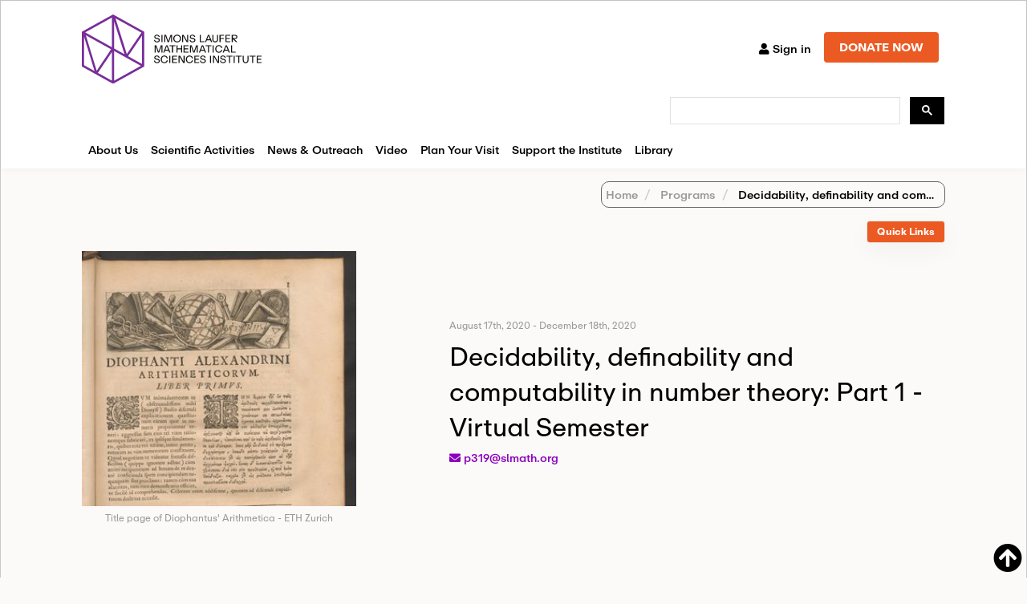

--- FILE ---
content_type: text/html; charset=utf-8
request_url: https://www.google.com/recaptcha/api2/anchor?ar=1&k=6LdNrg8oAAAAAGhINrCRXqHcu9RreYijq_xBdQTl&co=aHR0cHM6Ly93d3cuc2xtYXRoLm9yZzo0NDM.&hl=en&v=PoyoqOPhxBO7pBk68S4YbpHZ&size=invisible&anchor-ms=20000&execute-ms=30000&cb=4h2mtuydig7y
body_size: 48654
content:
<!DOCTYPE HTML><html dir="ltr" lang="en"><head><meta http-equiv="Content-Type" content="text/html; charset=UTF-8">
<meta http-equiv="X-UA-Compatible" content="IE=edge">
<title>reCAPTCHA</title>
<style type="text/css">
/* cyrillic-ext */
@font-face {
  font-family: 'Roboto';
  font-style: normal;
  font-weight: 400;
  font-stretch: 100%;
  src: url(//fonts.gstatic.com/s/roboto/v48/KFO7CnqEu92Fr1ME7kSn66aGLdTylUAMa3GUBHMdazTgWw.woff2) format('woff2');
  unicode-range: U+0460-052F, U+1C80-1C8A, U+20B4, U+2DE0-2DFF, U+A640-A69F, U+FE2E-FE2F;
}
/* cyrillic */
@font-face {
  font-family: 'Roboto';
  font-style: normal;
  font-weight: 400;
  font-stretch: 100%;
  src: url(//fonts.gstatic.com/s/roboto/v48/KFO7CnqEu92Fr1ME7kSn66aGLdTylUAMa3iUBHMdazTgWw.woff2) format('woff2');
  unicode-range: U+0301, U+0400-045F, U+0490-0491, U+04B0-04B1, U+2116;
}
/* greek-ext */
@font-face {
  font-family: 'Roboto';
  font-style: normal;
  font-weight: 400;
  font-stretch: 100%;
  src: url(//fonts.gstatic.com/s/roboto/v48/KFO7CnqEu92Fr1ME7kSn66aGLdTylUAMa3CUBHMdazTgWw.woff2) format('woff2');
  unicode-range: U+1F00-1FFF;
}
/* greek */
@font-face {
  font-family: 'Roboto';
  font-style: normal;
  font-weight: 400;
  font-stretch: 100%;
  src: url(//fonts.gstatic.com/s/roboto/v48/KFO7CnqEu92Fr1ME7kSn66aGLdTylUAMa3-UBHMdazTgWw.woff2) format('woff2');
  unicode-range: U+0370-0377, U+037A-037F, U+0384-038A, U+038C, U+038E-03A1, U+03A3-03FF;
}
/* math */
@font-face {
  font-family: 'Roboto';
  font-style: normal;
  font-weight: 400;
  font-stretch: 100%;
  src: url(//fonts.gstatic.com/s/roboto/v48/KFO7CnqEu92Fr1ME7kSn66aGLdTylUAMawCUBHMdazTgWw.woff2) format('woff2');
  unicode-range: U+0302-0303, U+0305, U+0307-0308, U+0310, U+0312, U+0315, U+031A, U+0326-0327, U+032C, U+032F-0330, U+0332-0333, U+0338, U+033A, U+0346, U+034D, U+0391-03A1, U+03A3-03A9, U+03B1-03C9, U+03D1, U+03D5-03D6, U+03F0-03F1, U+03F4-03F5, U+2016-2017, U+2034-2038, U+203C, U+2040, U+2043, U+2047, U+2050, U+2057, U+205F, U+2070-2071, U+2074-208E, U+2090-209C, U+20D0-20DC, U+20E1, U+20E5-20EF, U+2100-2112, U+2114-2115, U+2117-2121, U+2123-214F, U+2190, U+2192, U+2194-21AE, U+21B0-21E5, U+21F1-21F2, U+21F4-2211, U+2213-2214, U+2216-22FF, U+2308-230B, U+2310, U+2319, U+231C-2321, U+2336-237A, U+237C, U+2395, U+239B-23B7, U+23D0, U+23DC-23E1, U+2474-2475, U+25AF, U+25B3, U+25B7, U+25BD, U+25C1, U+25CA, U+25CC, U+25FB, U+266D-266F, U+27C0-27FF, U+2900-2AFF, U+2B0E-2B11, U+2B30-2B4C, U+2BFE, U+3030, U+FF5B, U+FF5D, U+1D400-1D7FF, U+1EE00-1EEFF;
}
/* symbols */
@font-face {
  font-family: 'Roboto';
  font-style: normal;
  font-weight: 400;
  font-stretch: 100%;
  src: url(//fonts.gstatic.com/s/roboto/v48/KFO7CnqEu92Fr1ME7kSn66aGLdTylUAMaxKUBHMdazTgWw.woff2) format('woff2');
  unicode-range: U+0001-000C, U+000E-001F, U+007F-009F, U+20DD-20E0, U+20E2-20E4, U+2150-218F, U+2190, U+2192, U+2194-2199, U+21AF, U+21E6-21F0, U+21F3, U+2218-2219, U+2299, U+22C4-22C6, U+2300-243F, U+2440-244A, U+2460-24FF, U+25A0-27BF, U+2800-28FF, U+2921-2922, U+2981, U+29BF, U+29EB, U+2B00-2BFF, U+4DC0-4DFF, U+FFF9-FFFB, U+10140-1018E, U+10190-1019C, U+101A0, U+101D0-101FD, U+102E0-102FB, U+10E60-10E7E, U+1D2C0-1D2D3, U+1D2E0-1D37F, U+1F000-1F0FF, U+1F100-1F1AD, U+1F1E6-1F1FF, U+1F30D-1F30F, U+1F315, U+1F31C, U+1F31E, U+1F320-1F32C, U+1F336, U+1F378, U+1F37D, U+1F382, U+1F393-1F39F, U+1F3A7-1F3A8, U+1F3AC-1F3AF, U+1F3C2, U+1F3C4-1F3C6, U+1F3CA-1F3CE, U+1F3D4-1F3E0, U+1F3ED, U+1F3F1-1F3F3, U+1F3F5-1F3F7, U+1F408, U+1F415, U+1F41F, U+1F426, U+1F43F, U+1F441-1F442, U+1F444, U+1F446-1F449, U+1F44C-1F44E, U+1F453, U+1F46A, U+1F47D, U+1F4A3, U+1F4B0, U+1F4B3, U+1F4B9, U+1F4BB, U+1F4BF, U+1F4C8-1F4CB, U+1F4D6, U+1F4DA, U+1F4DF, U+1F4E3-1F4E6, U+1F4EA-1F4ED, U+1F4F7, U+1F4F9-1F4FB, U+1F4FD-1F4FE, U+1F503, U+1F507-1F50B, U+1F50D, U+1F512-1F513, U+1F53E-1F54A, U+1F54F-1F5FA, U+1F610, U+1F650-1F67F, U+1F687, U+1F68D, U+1F691, U+1F694, U+1F698, U+1F6AD, U+1F6B2, U+1F6B9-1F6BA, U+1F6BC, U+1F6C6-1F6CF, U+1F6D3-1F6D7, U+1F6E0-1F6EA, U+1F6F0-1F6F3, U+1F6F7-1F6FC, U+1F700-1F7FF, U+1F800-1F80B, U+1F810-1F847, U+1F850-1F859, U+1F860-1F887, U+1F890-1F8AD, U+1F8B0-1F8BB, U+1F8C0-1F8C1, U+1F900-1F90B, U+1F93B, U+1F946, U+1F984, U+1F996, U+1F9E9, U+1FA00-1FA6F, U+1FA70-1FA7C, U+1FA80-1FA89, U+1FA8F-1FAC6, U+1FACE-1FADC, U+1FADF-1FAE9, U+1FAF0-1FAF8, U+1FB00-1FBFF;
}
/* vietnamese */
@font-face {
  font-family: 'Roboto';
  font-style: normal;
  font-weight: 400;
  font-stretch: 100%;
  src: url(//fonts.gstatic.com/s/roboto/v48/KFO7CnqEu92Fr1ME7kSn66aGLdTylUAMa3OUBHMdazTgWw.woff2) format('woff2');
  unicode-range: U+0102-0103, U+0110-0111, U+0128-0129, U+0168-0169, U+01A0-01A1, U+01AF-01B0, U+0300-0301, U+0303-0304, U+0308-0309, U+0323, U+0329, U+1EA0-1EF9, U+20AB;
}
/* latin-ext */
@font-face {
  font-family: 'Roboto';
  font-style: normal;
  font-weight: 400;
  font-stretch: 100%;
  src: url(//fonts.gstatic.com/s/roboto/v48/KFO7CnqEu92Fr1ME7kSn66aGLdTylUAMa3KUBHMdazTgWw.woff2) format('woff2');
  unicode-range: U+0100-02BA, U+02BD-02C5, U+02C7-02CC, U+02CE-02D7, U+02DD-02FF, U+0304, U+0308, U+0329, U+1D00-1DBF, U+1E00-1E9F, U+1EF2-1EFF, U+2020, U+20A0-20AB, U+20AD-20C0, U+2113, U+2C60-2C7F, U+A720-A7FF;
}
/* latin */
@font-face {
  font-family: 'Roboto';
  font-style: normal;
  font-weight: 400;
  font-stretch: 100%;
  src: url(//fonts.gstatic.com/s/roboto/v48/KFO7CnqEu92Fr1ME7kSn66aGLdTylUAMa3yUBHMdazQ.woff2) format('woff2');
  unicode-range: U+0000-00FF, U+0131, U+0152-0153, U+02BB-02BC, U+02C6, U+02DA, U+02DC, U+0304, U+0308, U+0329, U+2000-206F, U+20AC, U+2122, U+2191, U+2193, U+2212, U+2215, U+FEFF, U+FFFD;
}
/* cyrillic-ext */
@font-face {
  font-family: 'Roboto';
  font-style: normal;
  font-weight: 500;
  font-stretch: 100%;
  src: url(//fonts.gstatic.com/s/roboto/v48/KFO7CnqEu92Fr1ME7kSn66aGLdTylUAMa3GUBHMdazTgWw.woff2) format('woff2');
  unicode-range: U+0460-052F, U+1C80-1C8A, U+20B4, U+2DE0-2DFF, U+A640-A69F, U+FE2E-FE2F;
}
/* cyrillic */
@font-face {
  font-family: 'Roboto';
  font-style: normal;
  font-weight: 500;
  font-stretch: 100%;
  src: url(//fonts.gstatic.com/s/roboto/v48/KFO7CnqEu92Fr1ME7kSn66aGLdTylUAMa3iUBHMdazTgWw.woff2) format('woff2');
  unicode-range: U+0301, U+0400-045F, U+0490-0491, U+04B0-04B1, U+2116;
}
/* greek-ext */
@font-face {
  font-family: 'Roboto';
  font-style: normal;
  font-weight: 500;
  font-stretch: 100%;
  src: url(//fonts.gstatic.com/s/roboto/v48/KFO7CnqEu92Fr1ME7kSn66aGLdTylUAMa3CUBHMdazTgWw.woff2) format('woff2');
  unicode-range: U+1F00-1FFF;
}
/* greek */
@font-face {
  font-family: 'Roboto';
  font-style: normal;
  font-weight: 500;
  font-stretch: 100%;
  src: url(//fonts.gstatic.com/s/roboto/v48/KFO7CnqEu92Fr1ME7kSn66aGLdTylUAMa3-UBHMdazTgWw.woff2) format('woff2');
  unicode-range: U+0370-0377, U+037A-037F, U+0384-038A, U+038C, U+038E-03A1, U+03A3-03FF;
}
/* math */
@font-face {
  font-family: 'Roboto';
  font-style: normal;
  font-weight: 500;
  font-stretch: 100%;
  src: url(//fonts.gstatic.com/s/roboto/v48/KFO7CnqEu92Fr1ME7kSn66aGLdTylUAMawCUBHMdazTgWw.woff2) format('woff2');
  unicode-range: U+0302-0303, U+0305, U+0307-0308, U+0310, U+0312, U+0315, U+031A, U+0326-0327, U+032C, U+032F-0330, U+0332-0333, U+0338, U+033A, U+0346, U+034D, U+0391-03A1, U+03A3-03A9, U+03B1-03C9, U+03D1, U+03D5-03D6, U+03F0-03F1, U+03F4-03F5, U+2016-2017, U+2034-2038, U+203C, U+2040, U+2043, U+2047, U+2050, U+2057, U+205F, U+2070-2071, U+2074-208E, U+2090-209C, U+20D0-20DC, U+20E1, U+20E5-20EF, U+2100-2112, U+2114-2115, U+2117-2121, U+2123-214F, U+2190, U+2192, U+2194-21AE, U+21B0-21E5, U+21F1-21F2, U+21F4-2211, U+2213-2214, U+2216-22FF, U+2308-230B, U+2310, U+2319, U+231C-2321, U+2336-237A, U+237C, U+2395, U+239B-23B7, U+23D0, U+23DC-23E1, U+2474-2475, U+25AF, U+25B3, U+25B7, U+25BD, U+25C1, U+25CA, U+25CC, U+25FB, U+266D-266F, U+27C0-27FF, U+2900-2AFF, U+2B0E-2B11, U+2B30-2B4C, U+2BFE, U+3030, U+FF5B, U+FF5D, U+1D400-1D7FF, U+1EE00-1EEFF;
}
/* symbols */
@font-face {
  font-family: 'Roboto';
  font-style: normal;
  font-weight: 500;
  font-stretch: 100%;
  src: url(//fonts.gstatic.com/s/roboto/v48/KFO7CnqEu92Fr1ME7kSn66aGLdTylUAMaxKUBHMdazTgWw.woff2) format('woff2');
  unicode-range: U+0001-000C, U+000E-001F, U+007F-009F, U+20DD-20E0, U+20E2-20E4, U+2150-218F, U+2190, U+2192, U+2194-2199, U+21AF, U+21E6-21F0, U+21F3, U+2218-2219, U+2299, U+22C4-22C6, U+2300-243F, U+2440-244A, U+2460-24FF, U+25A0-27BF, U+2800-28FF, U+2921-2922, U+2981, U+29BF, U+29EB, U+2B00-2BFF, U+4DC0-4DFF, U+FFF9-FFFB, U+10140-1018E, U+10190-1019C, U+101A0, U+101D0-101FD, U+102E0-102FB, U+10E60-10E7E, U+1D2C0-1D2D3, U+1D2E0-1D37F, U+1F000-1F0FF, U+1F100-1F1AD, U+1F1E6-1F1FF, U+1F30D-1F30F, U+1F315, U+1F31C, U+1F31E, U+1F320-1F32C, U+1F336, U+1F378, U+1F37D, U+1F382, U+1F393-1F39F, U+1F3A7-1F3A8, U+1F3AC-1F3AF, U+1F3C2, U+1F3C4-1F3C6, U+1F3CA-1F3CE, U+1F3D4-1F3E0, U+1F3ED, U+1F3F1-1F3F3, U+1F3F5-1F3F7, U+1F408, U+1F415, U+1F41F, U+1F426, U+1F43F, U+1F441-1F442, U+1F444, U+1F446-1F449, U+1F44C-1F44E, U+1F453, U+1F46A, U+1F47D, U+1F4A3, U+1F4B0, U+1F4B3, U+1F4B9, U+1F4BB, U+1F4BF, U+1F4C8-1F4CB, U+1F4D6, U+1F4DA, U+1F4DF, U+1F4E3-1F4E6, U+1F4EA-1F4ED, U+1F4F7, U+1F4F9-1F4FB, U+1F4FD-1F4FE, U+1F503, U+1F507-1F50B, U+1F50D, U+1F512-1F513, U+1F53E-1F54A, U+1F54F-1F5FA, U+1F610, U+1F650-1F67F, U+1F687, U+1F68D, U+1F691, U+1F694, U+1F698, U+1F6AD, U+1F6B2, U+1F6B9-1F6BA, U+1F6BC, U+1F6C6-1F6CF, U+1F6D3-1F6D7, U+1F6E0-1F6EA, U+1F6F0-1F6F3, U+1F6F7-1F6FC, U+1F700-1F7FF, U+1F800-1F80B, U+1F810-1F847, U+1F850-1F859, U+1F860-1F887, U+1F890-1F8AD, U+1F8B0-1F8BB, U+1F8C0-1F8C1, U+1F900-1F90B, U+1F93B, U+1F946, U+1F984, U+1F996, U+1F9E9, U+1FA00-1FA6F, U+1FA70-1FA7C, U+1FA80-1FA89, U+1FA8F-1FAC6, U+1FACE-1FADC, U+1FADF-1FAE9, U+1FAF0-1FAF8, U+1FB00-1FBFF;
}
/* vietnamese */
@font-face {
  font-family: 'Roboto';
  font-style: normal;
  font-weight: 500;
  font-stretch: 100%;
  src: url(//fonts.gstatic.com/s/roboto/v48/KFO7CnqEu92Fr1ME7kSn66aGLdTylUAMa3OUBHMdazTgWw.woff2) format('woff2');
  unicode-range: U+0102-0103, U+0110-0111, U+0128-0129, U+0168-0169, U+01A0-01A1, U+01AF-01B0, U+0300-0301, U+0303-0304, U+0308-0309, U+0323, U+0329, U+1EA0-1EF9, U+20AB;
}
/* latin-ext */
@font-face {
  font-family: 'Roboto';
  font-style: normal;
  font-weight: 500;
  font-stretch: 100%;
  src: url(//fonts.gstatic.com/s/roboto/v48/KFO7CnqEu92Fr1ME7kSn66aGLdTylUAMa3KUBHMdazTgWw.woff2) format('woff2');
  unicode-range: U+0100-02BA, U+02BD-02C5, U+02C7-02CC, U+02CE-02D7, U+02DD-02FF, U+0304, U+0308, U+0329, U+1D00-1DBF, U+1E00-1E9F, U+1EF2-1EFF, U+2020, U+20A0-20AB, U+20AD-20C0, U+2113, U+2C60-2C7F, U+A720-A7FF;
}
/* latin */
@font-face {
  font-family: 'Roboto';
  font-style: normal;
  font-weight: 500;
  font-stretch: 100%;
  src: url(//fonts.gstatic.com/s/roboto/v48/KFO7CnqEu92Fr1ME7kSn66aGLdTylUAMa3yUBHMdazQ.woff2) format('woff2');
  unicode-range: U+0000-00FF, U+0131, U+0152-0153, U+02BB-02BC, U+02C6, U+02DA, U+02DC, U+0304, U+0308, U+0329, U+2000-206F, U+20AC, U+2122, U+2191, U+2193, U+2212, U+2215, U+FEFF, U+FFFD;
}
/* cyrillic-ext */
@font-face {
  font-family: 'Roboto';
  font-style: normal;
  font-weight: 900;
  font-stretch: 100%;
  src: url(//fonts.gstatic.com/s/roboto/v48/KFO7CnqEu92Fr1ME7kSn66aGLdTylUAMa3GUBHMdazTgWw.woff2) format('woff2');
  unicode-range: U+0460-052F, U+1C80-1C8A, U+20B4, U+2DE0-2DFF, U+A640-A69F, U+FE2E-FE2F;
}
/* cyrillic */
@font-face {
  font-family: 'Roboto';
  font-style: normal;
  font-weight: 900;
  font-stretch: 100%;
  src: url(//fonts.gstatic.com/s/roboto/v48/KFO7CnqEu92Fr1ME7kSn66aGLdTylUAMa3iUBHMdazTgWw.woff2) format('woff2');
  unicode-range: U+0301, U+0400-045F, U+0490-0491, U+04B0-04B1, U+2116;
}
/* greek-ext */
@font-face {
  font-family: 'Roboto';
  font-style: normal;
  font-weight: 900;
  font-stretch: 100%;
  src: url(//fonts.gstatic.com/s/roboto/v48/KFO7CnqEu92Fr1ME7kSn66aGLdTylUAMa3CUBHMdazTgWw.woff2) format('woff2');
  unicode-range: U+1F00-1FFF;
}
/* greek */
@font-face {
  font-family: 'Roboto';
  font-style: normal;
  font-weight: 900;
  font-stretch: 100%;
  src: url(//fonts.gstatic.com/s/roboto/v48/KFO7CnqEu92Fr1ME7kSn66aGLdTylUAMa3-UBHMdazTgWw.woff2) format('woff2');
  unicode-range: U+0370-0377, U+037A-037F, U+0384-038A, U+038C, U+038E-03A1, U+03A3-03FF;
}
/* math */
@font-face {
  font-family: 'Roboto';
  font-style: normal;
  font-weight: 900;
  font-stretch: 100%;
  src: url(//fonts.gstatic.com/s/roboto/v48/KFO7CnqEu92Fr1ME7kSn66aGLdTylUAMawCUBHMdazTgWw.woff2) format('woff2');
  unicode-range: U+0302-0303, U+0305, U+0307-0308, U+0310, U+0312, U+0315, U+031A, U+0326-0327, U+032C, U+032F-0330, U+0332-0333, U+0338, U+033A, U+0346, U+034D, U+0391-03A1, U+03A3-03A9, U+03B1-03C9, U+03D1, U+03D5-03D6, U+03F0-03F1, U+03F4-03F5, U+2016-2017, U+2034-2038, U+203C, U+2040, U+2043, U+2047, U+2050, U+2057, U+205F, U+2070-2071, U+2074-208E, U+2090-209C, U+20D0-20DC, U+20E1, U+20E5-20EF, U+2100-2112, U+2114-2115, U+2117-2121, U+2123-214F, U+2190, U+2192, U+2194-21AE, U+21B0-21E5, U+21F1-21F2, U+21F4-2211, U+2213-2214, U+2216-22FF, U+2308-230B, U+2310, U+2319, U+231C-2321, U+2336-237A, U+237C, U+2395, U+239B-23B7, U+23D0, U+23DC-23E1, U+2474-2475, U+25AF, U+25B3, U+25B7, U+25BD, U+25C1, U+25CA, U+25CC, U+25FB, U+266D-266F, U+27C0-27FF, U+2900-2AFF, U+2B0E-2B11, U+2B30-2B4C, U+2BFE, U+3030, U+FF5B, U+FF5D, U+1D400-1D7FF, U+1EE00-1EEFF;
}
/* symbols */
@font-face {
  font-family: 'Roboto';
  font-style: normal;
  font-weight: 900;
  font-stretch: 100%;
  src: url(//fonts.gstatic.com/s/roboto/v48/KFO7CnqEu92Fr1ME7kSn66aGLdTylUAMaxKUBHMdazTgWw.woff2) format('woff2');
  unicode-range: U+0001-000C, U+000E-001F, U+007F-009F, U+20DD-20E0, U+20E2-20E4, U+2150-218F, U+2190, U+2192, U+2194-2199, U+21AF, U+21E6-21F0, U+21F3, U+2218-2219, U+2299, U+22C4-22C6, U+2300-243F, U+2440-244A, U+2460-24FF, U+25A0-27BF, U+2800-28FF, U+2921-2922, U+2981, U+29BF, U+29EB, U+2B00-2BFF, U+4DC0-4DFF, U+FFF9-FFFB, U+10140-1018E, U+10190-1019C, U+101A0, U+101D0-101FD, U+102E0-102FB, U+10E60-10E7E, U+1D2C0-1D2D3, U+1D2E0-1D37F, U+1F000-1F0FF, U+1F100-1F1AD, U+1F1E6-1F1FF, U+1F30D-1F30F, U+1F315, U+1F31C, U+1F31E, U+1F320-1F32C, U+1F336, U+1F378, U+1F37D, U+1F382, U+1F393-1F39F, U+1F3A7-1F3A8, U+1F3AC-1F3AF, U+1F3C2, U+1F3C4-1F3C6, U+1F3CA-1F3CE, U+1F3D4-1F3E0, U+1F3ED, U+1F3F1-1F3F3, U+1F3F5-1F3F7, U+1F408, U+1F415, U+1F41F, U+1F426, U+1F43F, U+1F441-1F442, U+1F444, U+1F446-1F449, U+1F44C-1F44E, U+1F453, U+1F46A, U+1F47D, U+1F4A3, U+1F4B0, U+1F4B3, U+1F4B9, U+1F4BB, U+1F4BF, U+1F4C8-1F4CB, U+1F4D6, U+1F4DA, U+1F4DF, U+1F4E3-1F4E6, U+1F4EA-1F4ED, U+1F4F7, U+1F4F9-1F4FB, U+1F4FD-1F4FE, U+1F503, U+1F507-1F50B, U+1F50D, U+1F512-1F513, U+1F53E-1F54A, U+1F54F-1F5FA, U+1F610, U+1F650-1F67F, U+1F687, U+1F68D, U+1F691, U+1F694, U+1F698, U+1F6AD, U+1F6B2, U+1F6B9-1F6BA, U+1F6BC, U+1F6C6-1F6CF, U+1F6D3-1F6D7, U+1F6E0-1F6EA, U+1F6F0-1F6F3, U+1F6F7-1F6FC, U+1F700-1F7FF, U+1F800-1F80B, U+1F810-1F847, U+1F850-1F859, U+1F860-1F887, U+1F890-1F8AD, U+1F8B0-1F8BB, U+1F8C0-1F8C1, U+1F900-1F90B, U+1F93B, U+1F946, U+1F984, U+1F996, U+1F9E9, U+1FA00-1FA6F, U+1FA70-1FA7C, U+1FA80-1FA89, U+1FA8F-1FAC6, U+1FACE-1FADC, U+1FADF-1FAE9, U+1FAF0-1FAF8, U+1FB00-1FBFF;
}
/* vietnamese */
@font-face {
  font-family: 'Roboto';
  font-style: normal;
  font-weight: 900;
  font-stretch: 100%;
  src: url(//fonts.gstatic.com/s/roboto/v48/KFO7CnqEu92Fr1ME7kSn66aGLdTylUAMa3OUBHMdazTgWw.woff2) format('woff2');
  unicode-range: U+0102-0103, U+0110-0111, U+0128-0129, U+0168-0169, U+01A0-01A1, U+01AF-01B0, U+0300-0301, U+0303-0304, U+0308-0309, U+0323, U+0329, U+1EA0-1EF9, U+20AB;
}
/* latin-ext */
@font-face {
  font-family: 'Roboto';
  font-style: normal;
  font-weight: 900;
  font-stretch: 100%;
  src: url(//fonts.gstatic.com/s/roboto/v48/KFO7CnqEu92Fr1ME7kSn66aGLdTylUAMa3KUBHMdazTgWw.woff2) format('woff2');
  unicode-range: U+0100-02BA, U+02BD-02C5, U+02C7-02CC, U+02CE-02D7, U+02DD-02FF, U+0304, U+0308, U+0329, U+1D00-1DBF, U+1E00-1E9F, U+1EF2-1EFF, U+2020, U+20A0-20AB, U+20AD-20C0, U+2113, U+2C60-2C7F, U+A720-A7FF;
}
/* latin */
@font-face {
  font-family: 'Roboto';
  font-style: normal;
  font-weight: 900;
  font-stretch: 100%;
  src: url(//fonts.gstatic.com/s/roboto/v48/KFO7CnqEu92Fr1ME7kSn66aGLdTylUAMa3yUBHMdazQ.woff2) format('woff2');
  unicode-range: U+0000-00FF, U+0131, U+0152-0153, U+02BB-02BC, U+02C6, U+02DA, U+02DC, U+0304, U+0308, U+0329, U+2000-206F, U+20AC, U+2122, U+2191, U+2193, U+2212, U+2215, U+FEFF, U+FFFD;
}

</style>
<link rel="stylesheet" type="text/css" href="https://www.gstatic.com/recaptcha/releases/PoyoqOPhxBO7pBk68S4YbpHZ/styles__ltr.css">
<script nonce="hQmYcGGAQEBqkT1Z4dSvbw" type="text/javascript">window['__recaptcha_api'] = 'https://www.google.com/recaptcha/api2/';</script>
<script type="text/javascript" src="https://www.gstatic.com/recaptcha/releases/PoyoqOPhxBO7pBk68S4YbpHZ/recaptcha__en.js" nonce="hQmYcGGAQEBqkT1Z4dSvbw">
      
    </script></head>
<body><div id="rc-anchor-alert" class="rc-anchor-alert"></div>
<input type="hidden" id="recaptcha-token" value="[base64]">
<script type="text/javascript" nonce="hQmYcGGAQEBqkT1Z4dSvbw">
      recaptcha.anchor.Main.init("[\x22ainput\x22,[\x22bgdata\x22,\x22\x22,\[base64]/[base64]/MjU1Ong/[base64]/[base64]/[base64]/[base64]/[base64]/[base64]/[base64]/[base64]/[base64]/[base64]/[base64]/[base64]/[base64]/[base64]/[base64]\\u003d\x22,\[base64]\\u003d\x22,\x22M3RqD8KUw4XDv8KWwps5w77DocO9ZsO8w7tTwrgGfwLDscK1w5g1azNjwqFcKRbCiDDCugnCkBdKw7QoQMKxwq3Dni5Wwq9NN2DDoRfCo8K/E2xXw6ADd8KVwp06asKPw5AcKHnCoUTDnSRjwrnDkcKcw7csw6hJNwvDjsOdw4HDvTAMwpTCngXDn8OwLll2w4N7JMOew7F9LcOcd8Kla8KbwqnCt8KowpkQMMKGw587BxbCvzwDAV/DoQl1dcKfEMOPEjE7w7FzwpXDoMOhf8Opw5zDqcOwRsOhfMOIRsK1wrvDvHDDrDwTWh8Rwr/Cl8K/[base64]/DnlV/YcKzw5nDiMOfBcK4w7dfG0E2N8O/wp/ClRTDpD7ChcOSeUN2wo4NwpZkXcKsehbCmMOOw77CuzvCp0pGw6PDjknDsB7CgRVxwqHDr8OowoAGw6kFXcKyKGrCkMK6AMOhwrXDqQkQwqfDisKBARI2RMOhBEwNQMO+T3XDl8K1w4vDrGt0NQoOw77CkMOZw4RRwonDnlrClQJ/w7zCgglQwrg3diUlVFXCk8K/w6DClcKuw7INDDHCpx5AwolhN8Kxc8K1wqPCgBQFVgDCi27DiV0Jw6kRw7PDqCtYWHtRC8KKw4pMw7BSwrIYw4fDrSDCrTHChsKKwq/Dkyg/ZsKgwoHDjxkYRsO7w47DkcKXw6vDolrCq1NUW8OlFcKnHMKbw4fDn8KJHxl4wovCjMO/dkAHKcKRFzvCvWg4wpRCUV5SaMOhUkPDk03CnMOSFsOVeRjClFImacKscsKww63DqXNDRMOhwqPCg8Klw7/[base64]/YMO1w65uGG3DrlU9KhB3wot+w6QXccKBU8OwwqvDsj/CjnF2Xk7CvyDDocKIKMKbTTcxw7MDXhHCkX5Qw5d0w5nDiMOpDWzCmGfDvMKvF8K/bcOuw4cZYMOvD8KoJk7CuR9tGcO6wqfCjQA9w6PDhsO/a8KYXsKyLyoAwpN+wrpLw7UuCBYoVmTChizCvMOELz4Fwo/CqMOswo/Csih4w7YvwofDghrDuj0NwqrCrMOlG8OJEcKDw7ZBJcKQwpEzwpPCosKYXAsBdMOvMcKiw6nDpFQDw7gtwp/CsHfDknlRdsK2w5YzwqMqHBzDnMOMT0nDulILRMK1HGTCuUrCu2DDgAhNOMKnM8Kqw7PCp8K5w4PDuMKlTcK/[base64]/DuUVuZMKtw6wUS8KLQkvCnTLCimfDvkgWFhDDnMOGwqNRYsOcDG/CmMK9D3VOwrvDkMK9woLDjEnDhHJ/w6EmWcKsEsO0YQEWwrnCiQvDrsOLCEnDjFVhwoDDkMKCwqIkCsOsU1jCv8KJa0XCmFJAWMOKJ8KbwqHDucKTTMKRGMOzIUJywqLCtMKcwrXDp8KgCgLDmMOUw7leA8Ktw5jDhsKiw75WPDbCoMK/JDUVUiDDt8OHw73CqMK8bFkETsOnI8KXwpM5wos3bl/DhsOJwoMkwrvCuU3DtmvDm8KfbMKbRSUTK8OywqR9wovDsD7DscOrVsOgdTzDpMKZVMKfw78nWh04Amh5bsO1U0TCksOYbcOaw4DDusOGBsOyw4BIwrDCgsKZw7cyw747HcOeDhRXw4RuZcOjw4djwow1wrbDqcK/wrvCuSbCocKPFcKzI3FWVUxfVcOnf8OPw6xew4DDp8KAwpbCq8Kqw73Cv017dzkZSwpodydjw7LCssKrJMOrbhPCj07DicOfwpzDnhbDkcKgwqdPIiPDiDdXwod/CMOYw61bwpA4PBHDhcODIMOvw71KYjYvw5PCqcOURSPCnMO4wqPCnVjDoMKhGXEMwqoWw4cdZ8KbwodzcXXCrDNVw7EDZcO6XnfCvGDCjzzCiQlYWsOtLsKJKsK2FMKeMsKCw6gVGyhGGQfDuMOAYi/Co8K7w5HCok7Ci8Osw40jXTnDiTPCsF15wqccVsKyQMOMwodsenY/[base64]/wr7CqMKoCQoAwrXCgmRIw7YgwpDCksOzWSnDjcKSwqbCgyrDvSNEwo3CvMK4C8KfwrXDiMOPwpR+wo1XbcOpKMKcIcOlw5rCmcKLw53DpE/CuRrDosOyCsKQw7TCr8OBcsO7wqQpbgTClwvDqEB7wpzCiBldwpTDisODd8OKYcKQawLDr3PDjcOBDMOOwp96worCjcKIw4zDiSosFsOiNV/Cp1rCqlvCiEDDpXU7wodBHcKLw77DrMKewo9WbmTCuXNiaF7DocOnIMKFcG0awogFecOiJMOvwpvCuMOPJDXDicKZwrHDuQxLwp/[base64]/[base64]/DlCrCvFjDtHspenvCujkYYxkAOsK/RWjDkMKIwrPCv8KXwqBhwocqw57DglzDm2R0aMKSJxUxKBLCrsO6WzPCvMOrwq/DjBBZPXXCl8K0wptiecKfwrYrwpIADsOiYToPEMOlw6VJUn5swpYpbMOow7cTwoxnBsO5Zg/CisOJw443w7bCusOSJcKZwqxzacKAf1jDu03Cv0fCnUAtw40ZfjReIRnDiww1a8OJwrVpw6HCkcOHwp7Csk8dDcORTcOiWFhzAMOyw6YUw7bCtHZywrM2w51rwqjDgAZpEUhGGcKWw4LDrW/[base64]/Cu8KgHHxjesONTcKpMsKNw73CtcOhw5VNfsOqRcOkw60ZKW/[base64]/w7ESw4XCght5UsOxwo/CncOdwqzDocKmwrd4PcKuwp0EwqjDiSlVUlsBIMKPworDksOkwq7CsMOjM3ksfXd9VcKFwolIwrVPwrrDgMKIw4PCjRAuw69wwqPDl8KAw6nClMKYOj8UwqQwTD4Qwr/[base64]/DonltNcO2Rm3CoS0+w5bDmMKOcHg1fcKJwqEYw5gRCyPDosK4TcK5TU7DvB/DssOfwoR6CVd6SENRwoRYwr5Mw4LDmsOBw47DiQDDriMOecKQw406dCXCvcOuw5dDBDIBwpQScMOnViDCtAgcwoTDrRHCkWkgPk1THSDDgAkwwp/DmMOuJlVcPsKFwqleXcKWwq7DtXE/[base64]/CuHxqw5HConLChcK0esKULsOHwrE+BsK4WMKrw7Muf8Kww5jDucK5b0F9w652DMKTw5FBw7hSwonDuhbCsW/Cj8K6wp/CmMOQwr/DmRLCjMOTwqrCk8ODNcKnaUo5eX9tFgXDqFYFwr3Cg2/Cp8OHJxADcMOScQTDpx/[base64]/[base64]/w67DiijDhVDDkEhdCSzDvMKBw6LDh8ODbHXDlGLCkVfDpw7Cq8OvS8KIV8KuwqpEA8Obw5dhcsKywrEMTsOwwohAdXBlXk/CmsOQShTCpR3DiVXChRjDslsyGcKWdFcVw63DlMO3w4k6wrZKCMKiUSzDvwXCvsKrw6hBbnHDvMOgwrobbMO/wpfDuMKbS8OKwojChik2wonDjUBzPcKpwpzCmcORDMOLLMOMw5A9dcKaw7xcVcK6w6PDjDvCkcKlMHvCsMKrdMOvLcOFw7rDpMOLZgTDhsK4wq7CrcOWL8KZwqvDhMKfw7J7wopgUDMnw61+ZGNsdC/[base64]/DqwQ3wqjCiMKQRQDDrcONPMOrO0USC3LDjS0/w6XDl8OaeMOvwq7Cs8OUKiIIw55Dwro2QcO7JcKLQDwbHcOze1UWw50hIsOkwpvCk3BSdMK2fMOuCsKawq87wqwEw5bDn8Ojw5vCtTIiRHPCkcKaw4szw6ITFjzDlDDDr8ORVxXDqsKYw4nCr8K2w6/DnykMRnFDw4pYw6/CjMKiwo8QO8OAwojDsD1ewqjCrnbDrRHDuMKjw7EPwrg0Ym8pw7JpBsKZwqEifn3CvRfCokohw6RpwrJOCmTDuATDosK9wpJMKsOFwpfClMOjaHZHw4M9SwUAwo9JNcKCw6Fjw5plwqgxW8KHLMKMwodiXhwUIV/Clxc1A2rDrMKeK8K1HcO2DcK6K2ANw6Q3ZiLChlzClsO/wpbDrsOpwrJDHmrCrcOmDk7CjABsKgVlNMOZQ8KMVMKbw4TCqSPDmMOZw5XDgUEBNXpUw73DgcKjKMO0OsKuw7QiwqDCocKQYcKdwpEmwofChjYZB2BXw5nDpXoHOsObw4MOwpbDpcOUSiMBJsKuNnbCqnrDo8KwEcKHHQnCv8Oowr/DjUbDqsK+dzwnw7tpRTTCqnk5wpIhK8K4wqpbDsOdcxXCjUJowqElw43CgXsrwrNYG8KaZ33Dp1TCg3h2e1Vow6R/wr7Cs2RSwr9uwrlNcC3Dt8OyH8OGwpLCnlYaZQVnEhjDpsObw63Dh8KFw7JlY8O8M1lzwpPDhwR9w4fCssKcFizDvMKCwqoQPH/Crx1zw5wrwp3ClH4jSsKzTkN3w6ksVMOYwopZwqIdXcOeYsOmw4x2DQfDrGvCtsKTDMKuPcKlCcKwworCoMKpw4c+w7PCt2oHw7XDgDfCh25Bw4k6K8ORInHCmsKkwrDCtcO3Q8KhfsKMC21sw65qwoIlFMODw63Dl3HDrApyHMKpccKRwobCs8O3woTCmMKmwr/Cq8KHMMOkHwI3C8K7L0/[base64]/B8OxdMKswpsGw7jCp0TCsMKva8Khf8OLwoImasOMw5hbw5zDr8KAb2AEVsO9w59/XsO+bmbDnMKgw6tpQsOxw7/CribCqz8QwrMJwqlZd8ObacK0Y1bDuXBcKsKAwrHCicOEwrLDvcKKw4HDoyDCrGHCiMKdwrjCncOFw5/CrjPDl8KxDsKYdFjCj8O0wovDkMOkw6jCpsOUwrJUZsKswpxRdSQQwq8Hwp4LJMKOwqvDjRzDicKFw4bDjMONKUMVwqgRw6LDr8Kew6cTSsKNGXzCssOJwp7CkcOpwrTCpRvDmD7ClsOWw4PDusOsw5VZwqMbHsKMwoI1w5YPGMO/woNNe8K6w6keSMKvwqV4w71bw47ClTfDrxTCs07CrMOgLMOEw5hWwrPCr8ODCcOMNB8JDMKuchBue8OjOcKeTsKoM8OYwpbDqmHDnsKRwoDChi/CuQBcaWDCkyoQw695w6g8wprCkAPDtzHCoMKZCcOxwqFAwr3Cr8Kgw5zDp0Z5TsKzM8KPwqvCosOjDRlxO3nCin4CwrHCp2V0w5zCo0rCsn0Nw4dhLV3DiMOvwpIPwqDDpUleQcK2BMKrQ8KhLhsGNMOvc8KZw5N/VFvDhETCksOYXF12YApXwoEHFMKnw7l4wp3Cv0Jvw5fDvh7DisOpw43DgSPDnBjDjhh3wpnDrS9wGcO/C2fCojTDmsK/w54nNTVBw4sWBsKRfMKIWVUFLRHCnXjCm8KcGcOiNcORBH3ClsOpWsOcbx7CqAvChsKkGMOTwqPDpgQJSUQAwp3DlsKiw4/[base64]/CssOgwqHCrMODbnJALCluHn8nwpjDt2BCZcKMwp0DwodRC8KMCsKnJcKJw6TDuMKSC8Owwr3CvcOxwr0yw7Nsw4IOY8KReBU0wrDClsOGwozCn8KfwpvDmnLCp0HDp8OhwrpawrbDjcKEaMKGwqZ4A8KCw73DoTgwP8O/wq8gw4NcwqnDucO+w7hmKMKtUsKkwq/DhyHDkE/Dun1yZwU6PlzCtcOPB8OeWzlXa3bClzQgC346w68hIGfDlndKfFjCqSttwoBwwoBeOMOIY8O3w5fDrcOrGsKCw6wlJA0cfsOMwpjDsMO2wr56w4c5w6HDl8KoWsO9wrcDS8KgwocBw7LCv8KCw5JMCcK/KMO8ccOlw5Nbw6hGw51ewq7CqywOw47CpcK4wqxAJcKDcxLCqcK4DBLDiH3CjsOrwoLDrHYnw4rDj8KGR8K0X8KHwr8ofyBhwrPCgcKowqs1NRTDl8KzwqjDhkMTw6fCtMO1dGHCr8O8UhnDqsOcPCnDrlw/wrPDry/CmGELw4RHf8O4Dnl0w4DCj8KUw47DtsKcw5bDqmMSDMKCw4nCvMKWO1Jjw7nDqXt9w4TDm0tWw6DDnMOBOVvDjXfCucOJIEAuw63CssO0w4sUwpfChcOkwrdww6vCmMKCL1RBdAJUC8KAw5/DqXkcwqUJO37DrcO0eMOTO8OmewtRwojDskNQwq7CrALDrMOqw4MkbMO5w71yZMKjMcKCw4ESw6LDvcKKWB/CpcKBw7fDp8OPwrXCscKnBT0fw5wDZXPDlsKcwr3CosOhw6rCu8OxwpXCtRzDn0ppwpnDocOmMxtdfgTDvz19wrLDgcKJwqPDmirCvcK5w6B/[base64]/CWHDksO3HMOOAsKDecK4wp0mfXpURTTCtQnCqAlawqjDlCNrcsKsw6LDucOzwqcyw6hHwpzDh8KtwpbCo8OXP8Kvw5nDvMO+wpAjNQbCmMKHwq7Cp8KDezvDhMKGw4bChsKsMA/DoRpzwoJ5B8KIw6HDtxlDw4ADVsOlcGN5Y1N7w5DDgUw3BcODQ8K1HURkfl9NBcOmw6/Cs8K+d8KrJCxwMU7CozozXzLCssKFwqrCpEfDhknDtcOUwrLCtCfDgTnCrsOmPcKPFMOdwq3CksOiOsKwZMOnw5rChx7Dn0fCmEEtw4vCkcO1MAtbwqTDkRBpwr4Bw6tpwq9xAWhvwroqw5otfXhVa2/DoW/DmcOiTSMvwos7WzHCkFsUf8KnNsOGw7XCnizCksKuwo7CnsO6OMOIHzvCkAdKw7TDnmHDlcOGw401wrPDvMKxEjTDrTwYwqfDgwU/[base64]/Dt8ObwqDCvCDDi8KcXxRiwp/Dq0JFIsOqwqhIwqfCrcOSw5g/w4JFwoTDslFzNGjCn8KzOBkWw47CqsKqOBF/wr7CtDHCpSg7HzPCmUk6HzTCrXjCiCFIA23CksOBw4vCnw7Cg2wOAMOzw7ERI8OhwqQJw7XCpcOHFy9fwpHCrkDCijHDhHDCsR4ASMKXEMOjwrIow6TDoAxqwoTCr8KSw5TCknvCvwZKFEnCqMKnw6ZbDRhfUMK0w6LDjGbDkjJzJh/CtsObwoHCusKOecKPw5rCkQNww4ZaaSAdDXbCk8K1VcK/wr1Bw67CilTCglDDqBtNO8KhHlIbZkJ5Y8KdLcO3w7zCiw3Cv8Klw6hpwrPDmhTDsMOUZMOOAcKRN3JYaF8Gw7AHUX3CtcKoQVYpw5bDj21bAsOdX0/Dhj7DgUUJdcOOESzDksOIwrvCgF1PwozDpyAoM8ODAF0/[base64]/DpMOgRl/[base64]/Ci0jChEIWw5ZjO0LCnMOnwr4hXcOSPcKiRHtsw5bDlHQPw71EfG3Du8O6LFAXwrtrw47ClsOJw6gsw63Cn8OMYsO/[base64]/CscKKw5lZEcKeKxtAw4kKJcKpw4U/w4BOYMOkw6tow5oLwq7CoMOnDx/ChGjCgsO+w4XDj0NuOMKBw7fCrXlIHinDoUMrw4IEWsO/[base64]/Ch0EOBcKxw7UIw5nCgsKmwr/[base64]/GcOxXy1uAVvCk2rDhMO3wr/[base64]/RgrCgW1twq/CjsKrwr8rwrIaK8KTJVpSeMKgwo4jRMOJYMOTwqXCu8Opw5/[base64]/CunrDtcOIYQIyWSHChMOoHxDCl8OawqHDuVLCvBjCkMODwrZzITQNBsOcUFJaw6opw71tXMKNw75YdinDtsO2w6rDncKlUcOawoFxfhPCslDCn8K6c8Oxw7LDvsO6woTCp8OGwp/Ch213wr4CZCXCtxNIPk3CjSLCiMKKw6/DgU4DwpBew4UEwrUzUcKBZMKMQD/[base64]/Dsg3DhzjDlmpOwqPCpjbDmsO/HRNMKcKZwrZrw6Vnw6vDlxp/[base64]/[base64]/[base64]/Dp0V4ZzVMfcOqw6EDQMOzesKrdsKTw5wKDcOGwqhvDsOHd8KBbAURw6/Cv8Ood8O7amIZG8OROsO9worCtmQ0DFFEw7dywrHCl8K2w6kvIMOUOsOiwrESw4LCvMKPwrx2bcKKdsKFHS/[base64]/DhClHCCnDoRYWw6sww6sGQ8KiwpzCqMKqw4Rkw4vCoyxew6/Cq8Kewp7Dp0YKwoxhwrlSJsKkw4rDoBbCq1vDgcOjUsKSw57Dh8O+C8K7wo/[base64]/[base64]/DhcO0woPDvCULwoLDjMOWw6xRw5jCpsOZHcO/ACc0wrjCgzvDjEFrwofCqT1aworDs8K6f34YFsOKOEtodnbDr8KQfMKEwqjDrMOQXGgQwqxIAcKIUMO0CMOECcOmSsO0wqPDssOuF3jCkUkzw4LCssKTMMKHw5suw7TDosOhLC5mSsOWw4TCtMOCaxUzUcKqwqp4wrrDkXPChMO/w7FrVMKWQMOhP8KjwqzCkMOQcE1ow6Qcw68bwpvCoFjCvsKhDMOvw4vDuyAjwo1+woEpwr0AwrvDg0zDqSnCuU95w7LCu8OywofDkkjCucO1w73Dh2nCuDTChgrDo8OoXE7DuzzDqsOYwpHCh8KYN8KrQcKDL8OgHsK2w6TCnMOMwq/Ctk96KAIoZFVhW8KuB8Olw6nDjcO1wptBwqjDqEE5IsKJQCJPI8OeWkgMw5Iwwq4HEMK5f8O5KMKGcMOJO8KHw5UEVkHCrsOlw6EAPMKbw4kywojDjHzCi8OSw6rCvcKYw5DDmMOjw7lLwqcNc8OYwqFhTgLDqcKcLsKowrMowrnDt2jDkcKFwpXDvjrCicOVS1M/wprDly8yAidDYExTcAgHw6LDmWUoDMK8HcOuDSY/[base64]/w6TDv8OUCMOvRhRJw4LCrcKsGsOoLyPCrsOjw6DDp8K1wrszacKKwqrCvHDDlMK7wozDqsO2fcKNwpHDqcOQQcKwwp/DvsKna8OhwrZqM8KhwprClcK1QsOdCcO9Ky3DrH0pw5BvwrPCosK/[base64]/CjR/DhVxwXsONNntgwqU2w4bDoBPCp8OuwrdDcsK4QwDDmRvDnMK2U1fDkmXCrEY0HMOhBV0EFw/DpcODw59Jwog5cMKpw4TCmEDCmcO4w6Auw7rCgWDDlEo2YCjDlVk2AsO5aMK3JcOTLMOpO8Ofel3Dl8Kle8Ocw5/DlcKwCMKTw6ZwLGDColbDoQnCusO8w5lvdUHCvD/[base64]/DmsKQMXQbwpHDlMOpXwI5w5p2XcO1wp3Ct8OHwroowpNVw6/CncKxMMOxIH4+G8O3w65NwpHDqsKWUMOnw6TDrx3DqMKkEMKPT8Kgw6lIw5XDki8rw6fDuMO3w7rDvXTCqcOhZcKUAXBKIig0eQdGw4x3YMOTFsOpw5HDusOww63DuSXDrcKxDXPCo1zCpcOiwq9rEyEdwqNmw5ZMw7jCl8Osw63DlsK/[base64]/[base64]/CvhFdwojCt8ODQGfCnFMuBzwGw556N8K+fy8dw49gw7/DtcO5JcKPHcO3WQ7CgMK8WQ/[base64]/CunMGeBcmPDpFYcOjwpJqIwNUHHJyw68Qw7klwo5aFsKHw6IzMcOowo4cwpPDmsOKJXYQDQfCqCFPw7LCl8KLKXRWw7ludcOtwpfCqFvDihMSw7U3TcORKMKADwbDgx/CicOWwp7Dt8OGejEfSlN7w4wHw4EUw5rDp8OBBUHDvMK1w71LHQVXw4Yfw77CqMO3w7UiOsKzw4XDqmXDp3NDIsOow5N4O8KDNH3Dm8KuwrFvwonCqMKAXTTCg8OKwr4qw60uw4vCkg8Pe8K/Ai4tbALCkMKvDDggwrjDpsKVOcOow7/CgzdVLcKueMKjw5PCgmgAdHDCkHplPsK+DcKSw7xUYTTCj8OuUg1gRSBdGjxZMMK3JkXDtTbDrk8BwrrDk2pQwp1AwrnDlXzCjTJxUTvDpMOaRj3Duywhw5PDgmLCicOFD8K2MgEnw6/DnU/CtExQwqHDvsOOFsORW8OFwoPCvMO7cGMeFGzCrcK0PC3DicOCH8KmBcK8dQ/[base64]/YjLDmcOXbU3DjMKLw4oqIjpRNcOMHcKJTwwyDgXDhUTCoHlNw6/Ds8OSwrRgSF3CtUZZScKyw4DDoWnCgVXChcKBQMKVwrUcQMKUOnIIw5o7XcO1Cxo+w6/Djmk+XTxZw7bCvmEhwowIwr41UmchCcKJw7p6w51MV8Ozw5gEPcKAAsK/[base64]/w7UZw6ZVw4w7ckXDjDHDq8Krc8KGw5wnw7rDoXLDoMOGAl8sOsOXaMKpK3DCjsO8BDkdGsO3wp9ePmDDrm5xwqk0dMK+Ols1w6/DulbDlMOZwrdoHcO1w7PCk1Euw6hLTMOdJxnDjh/DuwIQYxnDrMOFw6PDuRY5SDo6PsKPwr8LwrV7w7PDs2BrJwbChwTDtcKQdifDqsOjwog5w7QVwpQSwohCQsK1ZGpRXMK5wqrCv0QCw6LDiMOKwqNtb8K5esOOw6Itwp3CkzPCs8KHw7HCuMOQwrNVw5/DlcK/T0h2w7LDnMKFw5JpDMOhDSdAw7QjdzfDlcOmw5AAV8OgLytNw5vCjG9+XHJ9QsOxwonDrH1iw4QrYcKZMMOjwpnDoX3CpBbCtsOZEMOTfj/CmMKewpPCrBQKw4hSwrYHOMOswopieRbCplExWiB8VcKFwrvCmzxqSFEowqrCpcKVQMOVwoXDpVPDvG7CkcOnw5IrRjNlw40nMcKgMcO/w4vDqUQHbMKzwoRPUsOmwrDDgjDDqm/[base64]/[base64]/DhVXDiFBWTgVewqbCti3CtsOnw7DCqMO1woJKGMKuwp1LPzZ3wrdWw4Z6w6LDmFY+wpbCklMhN8O+w5TChsOGdnTCqMKhIMOIIMKbLjAmajDCjsKybsOawqFGw6XCmjA/[base64]/DvcKYam3DtcKKwrIcb8KYw6/CpsOkPns6UgnDhksbSsKbchbCtcOWwoXCpMOlOMKIw69AQMKUfMKbeik6NjDDriJPw6IKwrbCk8OVA8O1asOMeVZweAbClwsvworCh1DDmSd/U2Nxw752QcKhw6FGWxrCpcOCesKyY8OPKcKXG2AbRyHDohfDhcOaZsO5TcOKwrLDoDXCtcKEHQ8OEhXCo8O8QVUHFmw2AcK+w7/DlQ/CuDPDrCoSwqR/wqDChBnCog9vR8Osw47Duk3DnsKgEzzCjQBLwpDDjsOBwqlEwrwqdcOJwofDjMOTPXxPShDClz81wp0Awrx5Q8KXw6vDh8Ovw6Agw5cTQGI1c0XCkcKZCDLDo8OTcsKySDHCqsKxw5PDu8O/aMO/wp8GXygswqvDvsKfWFLCusKnw7fCg8O0wr0fMcKWOxorJh1nDMODbcKuZ8ONUz/CqwvCucODw5xfSwnDgsOEwozDgDlHZMOYwrlMw45mw7Idwr/CoHUSRSTDkUTDjsOwQcOmw5hlworDoMO/[base64]/w47DjEUjwoFGJRPCjsKdwr3DoEjCjXHCpsKjw55aw6UIw4Aiwos4woXDsWM8LcOhTMOvw7LCpBx6w6Bbw4w8c8OFwrjDgW/DhMKzEcOtI8KXwprDl1/DiwhfwqHCu8OQw50KwqRtw7bDssOYbhzDinZcBlbCmi/ChzbCmRhkAhLCm8KwKjZ4wqrCihzCvMOBHMKME29+ZsOBQMK2w47Cv3/Cq8KRFsOuw53DucKPw5F2HVnCt8Kxw7Bqw4bDi8O7ScKZb8K2wovDjcOuwrkAYcOGTcKwf8OmwqA5w7F8SkZYRzXCkMKlA13DhsKvw7B7w7HCmcOXZ07Cu3JNwpvDtQYSLRMYPMKmJ8KTS2Yfw7rDrCcQw7/Dn3IFLcKxalbDlcO0wrJ7woFVwpgDw5XCtMK/[base64]/DnwVOKsKlIcK2wq/[base64]/Dnx/CrUHDuMKLLsOWRUczG1ZpFsOYw5Fvw69iUcKFwobDuGANNjlMw5PDih4pWB3CuhYKwqnCmBFaDcKnYsKKwp/DmERIwoQxwpDCqsKkwprCuhw3woNJw4V/wp/[base64]/w6J2Bnh8w6ApMMK3HRHDuFgqw7Aew6fCn1p9PBRbwpUdEcOeBmJaIMKIa8KKOHZOw6DDmcKywptYJ2nDjRfCvVXDs3dhHjHCjxPCl8KYDMODwqsbaDcQw4AUGzDDigdcfAcgKhwvKw4Jwp9vw6Rsw7ImHcK2BsOMZkbCtiwNNCbCk8O0wpfDn8O/[base64]/[base64]/DlcOtdsOWwo7CvgNkI8KawqEfLMONw7V6UcKgJ8KYcW1Ww6/[base64]/[base64]/CuHHDmsKxw4oLWsKjGkzChiMiwo3DqcOqZ0tUZcO8NsOMTlbCqcKQSS4ywoomGMOZMMKpOVppFsOnw4rDhEZxwqh7wpnCg33CsTnCoBIva13Ci8OVwpPCgsK1bhjCtcKqVAAmQHR6w7DCm8KYdsKvMm/Cu8OrFStqUjghw4UfbsKpwpLCnsKAwqB/Y8KjNm4xw4rCh3oDKcKXwqTCmQoDTyo/w63CncOxdcOwwq/ChxQmKsKWQlrDm1bComApw6kzCsOXXMOzw6/[base64]/DnRlAeA4/w7rDjMKVCzXCkMKVwqjDpsODw4EzCkEnwrTCisKhwpt8F8KWw4jDhcKxBcKCwqvCmsKWwqzCqEsePMKWwoFHw55+H8Kgw4PCs8KTKTDCt8KSSDnCgMOyXynCu8KDw7bCtS3DiwrDsMKTwoNdwr/Cn8OfAVzDvDnCmm3Dm8O9woPDlgzDrHQDw6M0JMONWMO8w7/DmCTDpwTDqDfDlRNCN1sOwrwbwonCmRp0YcK0NMO3w4QQZnErw60DZn3CmDfDgcKLwrnDvMKLwoZXwpYvw7kJaMKZwqkvwqXDqcKLw5IZw5/CusKDCMOxfMK6M8OpOjE+wpcYw7x/C8OfwoM7bQvDhMKZH8KTaSjCtMOjwo7DgyvCs8KtwqYQwpU+wr4ew5vCvAkKIcKgL2p8G8Ogw796BQAHwrbCrSrCpDdnw63DnHTDk1PCmU1dw7oGwqzDpTheKX3DlmrCn8K5w7lXw7N0BsOqw6/DhXPDk8O4wq1+worDqMOLw6DDhyDDmsO7w7MbFsK3VijDsMOSw5dDMUZrw7otdcOdwrjDvGLCusOaw7PCqjbCi8KnanzDvDPCoz/Cj0l1MsKoOsKCfMOTD8Kfw7o7EcKFV2M9wp1KO8Obw5zDqjwqJExxX0g6w4rDnsKzw5E+a8OaPREMeBd+ZcKRMHJHDhFhBRZ7w5IwX8OdwrUqwqvCm8OPwr1wSyRSfMKsw6J+w6DDm8OuWcOUb8OQw73CrMKxGHgDwrHCucKhOcK0ZsKnwr/CssODw5tLTWZje8KpdUh4Ox4Fw53CnMKNKmM4QF1zAcKsw49Ww5d7woU4wq4NwrDClVwsVsODw6QdAcOkw4/Dhwxpw7zDhnfDtcKibV3DtsOEaywSw4B1w5Zaw6QcV8KLU8OSCXnCk8OeP8KRfyw3fsOFwoUow455LsOlNnpow4bCs2QNGcKrN1bDlRPCscKow5/CqFREScKKB8OyDjPDpcKQGyrCkcOJSUzCocKoXSPDrsKtIgnCjivDhRjCjQXDlVHDjjIqw77CmMOlU8K1w7Yuw5dQwrrDuMOSNVVEch5FwpLCl8Kiw7wvw5XCoXrDg0IwKBjDmcKtBQ/[base64]/wo/[base64]/wq5xFyvDoMOsw6UDCsOVfcKJw41LGcOnK2APXV/DgcKJeMOwO8OPNSFFe8OwNsKWbHd+dg/Ds8O2w4ZKU8OFBHkSFihbwrnCrcOVeE7DsQ/DqwLDsSDCjMKvwrYSC8O0wp/[base64]/wpFyw7xzWXp8V07Dinp3WloIw4FxwqvCvMKIwqjDnRdhwpRJwrI5Z1InwqLDlMKqXcKVecOtbMKULjMrw454wo3DrX/DpXrCkXcmD8KhwoxPV8ONwrB8woHDqW/Drj4lwqTDs8Otw7LCkMOMUsOUwojDvMOiwr5cPsOrfhFpwpfCj8OFwrHCmSgkBz4nF8K5Pz/[base64]/[base64]/CgyNHw6XCkxPCvyLCgsKPXXjDhEB4w4PCvlsUw5vDtsOww6DDpDfDusOYw7hfwofDoAjCrcKjcggjw4TDvhfDosKoc8KSRsOpETDCm1ArXMKNccKvJBLCu8Omw6lJHzjDnkUmFsK/w4zCmcKqF8O/YMORMMK/[base64]/DjMOLwobDj27DkcO7wrDCs8KVw5AFSyXDmMOTw6bDm8KdfwgEC37Ds8OMw5QcesOLfsO+wqpyeMK5w4RtwpbCvsOhwo/DgsKdw4rCkH3DgxDCmHrDn8OiU8OIM8OndMOcw4rDhcO3JibCilt3w6R6wrcbw7TCvsKvwqd1wo7ClnsqLXEnwr4Tw4fDgRzDqHtnw6bCji99dlrDgCkFwojCswnChsOOTUo/G8Ozw7DDssKOw5oebcKfw5LDj27CjDrDpVghw79KcEAGw6h3wrIrw7IjCcK0YGLDqMOHahHDl1vCtgHCosKLSiVvw6rCmsOPdDnDn8KHWcKiwrwWe8Okw6IwdXR8QxcNwoHCosK2fsKpw7XDtsKmf8OJwrFVLMODLl/ComPDuHDCg8KMwrLCsAoGwoNEFsKEOsKnJcKEAsOpZTbDjcO1wrI4CjrDqgUmw53CtDYsw6dUO3FWw6xww7lKw43CjsKbYcKrSQMaw7Q8JsKnwoHChcO6TmXCtUYpw7k5w5rDksOhAm7DocOEd3zCqsKuw6HCt8Ojw7/DrsKzXsKRdVHDicKPUsK1wpJlGwTCjMOqw4gCfMKOw5rDnUdTGcOoJcOuw6LCtMKdEnzCtMOwNMK3w4/DvQTChjvDusOeCTAlwqXDt8OKOCMXw7FSwq4nTcO9wq1KOsKiwpzDtRfCiA4iQ8KLw6/Csn5ww6DCpxJ+w4NUwrELw5Y/[base64]/[base64]/CqEc2wpVsw6jClEIPwoo6VFzDpsKBMcKJwp3Dlj9wwpYnL2fCjgLCtFANOMONcDzDsAnCl1HDqcKELsKgLmTCisOvAwBVbMOSSBPCssOZbsK5a8OOwrQbNS3Di8OeIsOEMsK8wo/DkcK1w4XDrGnCmAEDZ8OFPmjDvMKow7ATwoLDv8ODwoXCuTEfwptEwqXCtHfDiiRRRgRCC8OLw7fDlsO/[base64]/DqlzCvmHCu8KDCCDCmMK+PzEYwpHDokvDiMKbwpXDsm/Cin0Bw7FuFcO+M04BwoJxDnvCu8O8w7k4w69sdwHDpnBewr4Swq7DtGHDtsKCw4hzCEPDsjTDtsO/FcOdw50rw68XEg\\u003d\\u003d\x22],null,[\x22conf\x22,null,\x226LdNrg8oAAAAAGhINrCRXqHcu9RreYijq_xBdQTl\x22,0,null,null,null,1,[21,125,63,73,95,87,41,43,42,83,102,105,109,121],[1017145,594],0,null,null,null,null,0,null,0,null,700,1,null,0,\[base64]/76lBhnEnQkZnOKMAhnM8xEZ\x22,0,0,null,null,1,null,0,0,null,null,null,0],\x22https://www.slmath.org:443\x22,null,[3,1,1],null,null,null,1,3600,[\x22https://www.google.com/intl/en/policies/privacy/\x22,\x22https://www.google.com/intl/en/policies/terms/\x22],\x227FqoP04uQO0AYMYUv6N0L+GLDGed0ZFnnrSvGFxLcVY\\u003d\x22,1,0,null,1,1769422471157,0,0,[22,111],null,[197,233,188,28],\x22RC-BTEF9JI2dR-bIQ\x22,null,null,null,null,null,\x220dAFcWeA7BoLL7ElyEpRZhP3m3gyS5Dc3TrhmH71WK8vtb_0g5Ex9zvpUsvrFnn1ZsWFizzQj-XB5kV6UeqPll_5NoZj2bfqHvLg\x22,1769505270932]");
    </script></body></html>

--- FILE ---
content_type: text/css
request_url: https://www.slmath.org/css/chunk-7a4ca396.6a08e0a4.css
body_size: 21
content:
.desktop-block[data-v-4f465356]{display:block!important}.fixed[data-v-4f465356]{position:fixed;z-index:2}

--- FILE ---
content_type: text/css
request_url: https://www.slmath.org/css/chunk-482129e6.53c3fed4.css
body_size: 143
content:
.custom-table[data-v-15459516]{width:100%;border-collapse:separate!important;border-spacing:3px}.custom-table td[data-v-15459516]{vertical-align:top!important}.custom-table-responsive[data-v-15459516]{overflow-x:auto!important}

--- FILE ---
content_type: text/css
request_url: https://www.slmath.org/css/chunk-a84ac5cc.952b6e0f.css
body_size: 493
content:
.animated-text-line[data-v-06682458]{height:1rem;width:98%;margin-bottom:1rem}.animated-text-line.header[data-v-06682458]{width:25rem;height:1.5rem;margin:2rem 0}.vimeo-edit-icon[data-v-3b9e88ce]{display:none;background-color:#fff;border-radius:50%;position:absolute;padding:8px;right:0}.vimeo-container[data-v-3b9e88ce]{display:-ms-flexbox;display:flex;-ms-flex-direction:column;flex-direction:column;-ms-flex-align:center;align-items:center;-ms-flex-pack:center;justify-content:center}.vimeo-container:hover .vimeo-edit-icon[data-v-3b9e88ce]{display:-ms-flexbox;display:flex}

--- FILE ---
content_type: text/css
request_url: https://www.slmath.org/css/chunk-02ae3648.6032743e.css
body_size: 533
content:
.blur-content[data-v-6b15d08b]{-webkit-filter:blur(4px);-moz-filter:blur(4px);-o-filter:blur(4px);-ms-filter:blur(4px);filter:blur(4px)}.box[data-v-6b15d08b]{width:100%;height:100%;position:absolute;opacity:.7;-webkit-user-select:none;-moz-user-select:none;-ms-user-select:none;user-select:none;pointer-events:none}@media(max-width:64rem){.box[data-v-6b15d08b]{display:none}}div.main[data-v-6d0fcbbe]{padding-block:10px;height:126px;-ms-flex-align:center;align-items:center}.image-container[data-v-6d0fcbbe]{width:85px}.card-height[data-v-97f81fca]{min-height:22rem!important;max-height:22rem!important;overflow:auto}

--- FILE ---
content_type: text/css
request_url: https://www.slmath.org/css/chunk-72719ebe.f4bcf9fc.css
body_size: 291
content:
.blur-content[data-v-fa555190]{-webkit-filter:blur(4px);-moz-filter:blur(4px);-o-filter:blur(4px);-ms-filter:blur(4px);filter:blur(4px)}.box[data-v-fa555190]{width:100%;height:100%;position:absolute;opacity:.7;-webkit-user-select:none;-moz-user-select:none;-ms-user-select:none;user-select:none;pointer-events:none}@media(max-width:64rem){.box[data-v-fa555190]{display:none}}

--- FILE ---
content_type: application/javascript
request_url: https://www.slmath.org/js/chunk-482129e6.d0a0400c.js
body_size: 35571
content:
(window["webpackJsonp"]=window["webpackJsonp"]||[]).push([["chunk-482129e6"],{"318f":function(t,s,e){"use strict";e("99af");var i=function(){var t=this,s=t._self._c;return s("div",[s("table",[t.visits.length<1?s("tr",{staticClass:"regular-16 text-center text-muted"},[s("td",[t._v("No Visits Found")])]):t._l(t.visits,(function(e,i){return s("div",{key:i,staticClass:"mb-2"},[s("tr",[t._m(0,!0),t._v(" "),t._m(1,!0),t._v(" "),s("td",[s("div",{staticClass:"regular-16 ml-2"},[t._v("\n            "+t._s(e.estimated_arrival_date?t.moment(e.estimated_arrival_date,"YYYY-MM-DD").format("MMMM Do, YYYY"):"--")+" -\n            "+t._s(e.estimated_departure_date?t.moment(e.estimated_departure_date,"YYYY-MM-DD").format("MMMM Do, YYYY"):"--")+"\n            "),s("a",{attrs:{href:t.fetchLegacyUrl("/".concat(t.pageTo,"/").concat(t.member.program_id,"/members/").concat(t.member.member_id,"/visits/").concat(e.id,"/edit"))}},[s("i",{directives:[{name:"b-tooltip",rawName:"v-b-tooltip.hover.top",modifiers:{hover:!0,top:!0}}],staticClass:"fa fa-edit custom-fa-edit-color",attrs:{title:"Edit"}})])])])]),t._v(" "),s("tr",[t._m(2,!0),t._v(" "),t._m(3,!0),t._v(" "),s("td",[s("div",{staticClass:"regular-16 ml-2"},[t._v("\n            "+t._s(e.office_no?e.office_no:"--")+"\n          ")])])]),t._v(" "),s("tr",[t._m(4,!0),t._v(" "),t._m(5,!0),t._v(" "),s("td",[s("div",{staticClass:"regular-16 ml-2"},[t._v("\n            "+t._s(e.office_phone_no?e.office_phone_no:"--")+"\n          ")])])]),t._v(" "),t.member.sign_in_access?s("tr",[t._m(6,!0),t._v(" "),t._m(7,!0),t._v(" "),s("td",[s("div",[e.sign_in_date?s("span",{staticClass:"regular-16 ml-2"},[t._v("\n              "+t._s(t.moment(e.sign_in_date,"YYYY-MM-DD").format("MMMM Do, YYYY"))+"\n            ")]):t._e(),t._v(" "),s("span",{staticClass:"ml-2"},[e.sign_in_date||e.sign_out_date?t._e():s("span",[s("a",{attrs:{href:t.fetchLegacyUrl("/".concat(t.pageTo,"/").concat(t.member.program_id,"/members/").concat(t.member.member_id,"/visits/").concat(e.id,"/signins"))}},[s("i",{directives:[{name:"b-tooltip",rawName:"v-b-tooltip.hover",value:"Sign In",expression:"'Sign In'",modifiers:{hover:!0}}],staticClass:"fas fa-sign-in-alt cursor-pointer typo-color-blue"})])]),t._v(" "),e.sign_in_date?s("span",[s("a",{attrs:{href:t.fetchLegacyUrl("/".concat(t.pageTo,"/").concat(t.member.program_id,"/members/").concat(t.member.member_id,"/visits/").concat(e.id,"/signins"))}},[s("i",{directives:[{name:"b-tooltip",rawName:"v-b-tooltip.hover",value:"Partial Sign In",expression:"'Partial Sign In'",modifiers:{hover:!0}}],staticClass:"fas fa-user-edit cursor-pointer typo-color-blue"})])]):t._e()])])])]):t._e(),t._v(" "),t.member.sign_in_access?s("tr",[t._m(8,!0),t._v(" "),t._m(9,!0),t._v(" "),s("td",[e.sign_in_date&&t.member.sign_in_access?s("div",{staticClass:"ml-2"},[e.sign_out_date?s("div",{staticClass:"regular-16"},[t._v("\n              "+t._s(t.moment(e.sign_out_date,"YYYY-MM-DD").format("MMMM Do, YYYY"))+"\n            ")]):s("div",[s("a",{attrs:{href:t.fetchLegacyUrl("/".concat(t.pageTo,"/").concat(t.member.program_id,"/members/").concat(t.member.member_id,"/visits/").concat(e.id,"/signouts"))}},[s("i",{directives:[{name:"b-tooltip",rawName:"v-b-tooltip.hover",value:"Sign Out",expression:"'Sign Out'",modifiers:{hover:!0}}],staticClass:"fas fa-sign-out-alt cursor-pointer typo-color-black"})])])]):s("div",{staticClass:"regular-16 ml-2"},[t._v("--")])])]):t._e()])}))],2)])},a=[function(){var t=this,s=t._self._c;return s("td",[s("div",{staticClass:"text-muted regular-16"},[t._v("Visit Date")])])},function(){var t=this,s=t._self._c;return s("td",[s("div",{staticClass:"text-muted regular-16"},[t._v(":")])])},function(){var t=this,s=t._self._c;return s("td",[s("div",{staticClass:"text-muted regular-16"},[t._v("Office No")])])},function(){var t=this,s=t._self._c;return s("td",[s("div",{staticClass:"text-muted regular-16"},[t._v(":")])])},function(){var t=this,s=t._self._c;return s("td",[s("div",{staticClass:"text-muted regular-16"},[t._v("Office Phone No")])])},function(){var t=this,s=t._self._c;return s("td",[s("div",{staticClass:"text-muted regular-16"},[t._v(":")])])},function(){var t=this,s=t._self._c;return s("td",[s("div",{staticClass:"text-muted regular-16"},[t._v("Sign In")])])},function(){var t=this,s=t._self._c;return s("td",[s("div",{staticClass:"text-muted regular-16"},[t._v(":")])])},function(){var t=this,s=t._self._c;return s("td",[s("div",{staticClass:"text-muted regular-16"},[t._v("Sign Out")])])},function(){var t=this,s=t._self._c;return s("td",[s("div",{staticClass:"text-muted regular-16"},[t._v(":")])])}],r=e("ac0d"),n={name:"MemberVisitDetailSection",mixins:[r["a"]],props:["member","visits","pageTo"],data:function(){return{buttonLoading:!1}},methods:{getExitSurveyReminderEmail:function(t){var s=this;this.buttonLoading=!0,this.$http.get("".concat("https://www.slmath.org/api","/programs/exit_survey_notify"),{params:{program_visit:t}}).then((function(t){void 0!==t?(s.$toasted.global.success("Exit survey reminder sent successfully"),s.buttonLoading=!1):s.buttonLoading=!1}))}}},o=n,_=e("2877"),l=Object(_["a"])(o,i,a,!1,null,null,null);s["a"]=l.exports},afb5:function(t,s,e){},dd6c:function(t,s,e){"use strict";e("afb5")},e805:function(t,s,e){"use strict";e("b0c0");var i=function(){var t=this,s=t._self._c;return s("div",[s("b-collapse",{attrs:{id:"collapse"+t.index}},[t.showDetails?s("b-card",[s("div",{staticClass:"regular-18 mb-3"},[s("u",[t._v("Member Information")])]),t._v(" "),s("div",{staticClass:"custom-table-responsive"},[s("table",{staticClass:"custom-table"},[s("tbody",[s("tr",[s("td",{attrs:{width:"50%"}},[s("tr",[s("td",[s("div",{staticClass:"text-muted regular-16"},[t._v("PID")])]),t._v(" "),s("td",[s("div",{staticClass:"text-muted regular-16"},[t._v(":")])]),t._v(" "),s("td",[s("div",{staticClass:"regular-16 ml-2"},[t._v("\n                      "+t._s(t.showDetails.member_information.pid)+"\n                    ")])])]),t._v(" "),s("tr",[s("td",[s("div",{staticClass:"text-muted regular-16"},[t._v("Institution")])]),t._v(" "),s("td",[s("div",{staticClass:"text-muted regular-16"},[t._v(":")])]),t._v(" "),s("td",[t.showDetails.member_information.institution?s("div",{staticClass:"regular-16 ml-2"},[t._v("\n                      "+t._s(t.showDetails.member_information.institution.name)+"\n                    ")]):t._e()])]),t._v(" "),s("tr",[s("td",[s("div",{staticClass:"text-muted regular-16"},[t._v("Accept Status")])]),t._v(" "),s("td",[s("div",{staticClass:"text-muted regular-16"},[t._v(":")])]),t._v(" "),s("td",[t.showDetails.member_information.accepted_status.status?s("div",{staticClass:"regular-16 ml-2"},[t._v("\n                      Accepted on :\n                      "+t._s(t.moment(t.showDetails.member_information.accepted_status.accepted_on,"YYYY-MM-DD HH:mm:ss").format("MMMM Do, YYYY hh:mm a"))+"\n                    ")]):!t.showDetails.member_information.accepted_status.status&&t.showDetails.member_information.accepted_status.declined_on?s("div",{staticClass:"regular-16 ml-2"},[t._v("\n                      Declined on :\n                      "+t._s(t.moment(t.showDetails.member_information.accepted_status.declined_on,"YYYY-MM-DD HH:mm:ss").format("MMMM Do, YYYY hh:mm a"))+"\n                    ")]):s("div",{staticClass:"regular-16 ml-2"},[t._v("\n                      --\n                    ")])])]),t._v(" "),s("tr",[s("td",[s("div",{staticClass:"text-muted regular-16"},[t._v("Acceptance Note")])]),t._v(" "),s("td",[s("div",{staticClass:"text-muted regular-16"},[t._v(":")])]),t._v(" "),s("td",[s("div",{staticClass:"regular-16 ml-2"},[t._v("\n                      "+t._s(t.showDetails.member_information.accepted_status.accepted_note?t.showDetails.member_information.accepted_status.accepted_note:"--")+"\n                    ")])])]),t._v(" "),s("tr",[s("td",[s("div",{staticClass:"text-muted regular-16"},[t._v("Member Attributes")])]),t._v(" "),s("td",[s("div",{staticClass:"text-muted regular-16"},[t._v(":")])]),t._v(" "),s("td",[s("div",{staticClass:"regular-16 ml-2"},[t._v("\n                      Allow Acceptance & Registration :\n                      "),s("b",[t._v(t._s(t.showDetails.member_information.member_attributes.allow_registration?"Yes":"No"))])]),t._v(" "),s("div",{staticClass:"regular-16 ml-2"},[t._v("\n                      Allow Housing :\n                      "),s("b",[t._v(t._s(t.showDetails.member_information.member_attributes.allow_housing?"Yes":"No"))])]),t._v(" "),s("div",{staticClass:"regular-16 ml-2"},[t._v("\n                      Allow Visa Registration :\n                      "),s("b",[t._v(t._s(t.showDetails.member_information.member_attributes.allow_visa?"Yes":"No"))])]),t._v(" "),s("div",{staticClass:"regular-16 ml-2"},[t._v("\n                      Disable Exit Survey :\n                      "),s("b",[t._v(t._s(t.showDetails.member_information.member_attributes.disable_exit_survey?"Yes":"No"))])]),t._v(" "),s("div",{staticClass:"regular-16 ml-2"},[t._v("\n                      Allow Exit Survey Period Exception :\n                      "),s("b",[t._v(t._s(t.showDetails.member_information.member_attributes.allow_exit_survey_period_exception?"Yes":"No"))])])])]),t._v(" "),s("tr",[s("td",[s("div",{staticClass:"text-muted regular-16"},[t._v("Member Role")])]),t._v(" "),s("td",[s("div",{staticClass:"text-muted regular-16"},[t._v(":")])]),t._v(" "),s("td",[t.showDetails.member_information.member_roles.length>0?s("div",{staticClass:"ml-2"},t._l(t.showDetails.member_information.member_roles,(function(e,i){return s("span",{key:i,staticClass:"regular-16"},[t._v("\n                        "+t._s(e)),i<t.showDetails.member_information.member_roles.length-1?s("span",[t._v(",")]):t._e()])})),0):s("div",{staticClass:"ml-2"},[t._v("\n                      --\n                    ")])])])]),t._v(" "),s("td",{attrs:{width:"50%"}},[s("tr",[s("td",[s("div",{staticClass:"text-muted regular-16"},[t._v("Visits")])]),t._v(" "),s("td",[s("div",{staticClass:"text-muted regular-16"},[t._v(":")])]),t._v(" "),s("td",t._l(t.showDetails.member_information.visits,(function(e,i){return s("div",{key:i,staticClass:"regular-16 ml-2"},[s("span",[t._v("\n                        "+t._s(t.moment(e.estimated_arrival_date,"YYYY-MM-DD").format("MMMM Do, YYYY"))+" -\n                        "+t._s(t.moment(e.estimated_departure_date,"YYYY-MM-DD").format("MMMM Do, YYYY"))+"\n                      ")])])})),0)]),t._v(" "),s("tr",[s("td",[s("div",{staticClass:"text-muted regular-16"},[t._v("Invitation Date")])]),t._v(" "),s("td",[s("div",{staticClass:"text-muted regular-16"},[t._v(":")])]),t._v(" "),s("td",[s("div",{staticClass:"regular-16 ml-2"},[t._v("\n                      "+t._s(t.showDetails.member_information.invitation_date?t.moment(t.showDetails.member_information.invitation_date,"YYYY-MM-DD").format("MMMM Do, YYYY"):"--")+"\n                    ")])])]),t._v(" "),s("tr",[s("td",[s("div",{staticClass:"text-muted regular-16"},[t._v("Invitation Period")])]),t._v(" "),s("td",[s("div",{staticClass:"text-muted regular-16"},[t._v(":")])]),t._v(" "),s("td",[s("div",{staticClass:"regular-16 ml-2"},[t._v("\n                      "+t._s(t.showDetails.member_information.invitation_period?t.showDetails.member_information.invitation_period:"--")+"\n                    ")])])]),t._v(" "),s("tr",[s("td",[s("div",{staticClass:"text-muted regular-16"},[t._v("Per DIEM Rate")])]),t._v(" "),s("td",[s("div",{staticClass:"text-muted regular-16"},[t._v(":")])]),t._v(" "),s("td",[s("div",{staticClass:"regular-16 ml-2"},[t._v("\n                      "+t._s(t.showDetails.member_information.per_diam_rate?t.showDetails.member_information.per_diam_rate:"--")+"\n                    ")])])]),t._v(" "),s("tr",[s("td",[s("div",{staticClass:"text-muted regular-16"},[t._v("Travel Max")])]),t._v(" "),s("td",[s("div",{staticClass:"text-muted regular-16"},[t._v(":")])]),t._v(" "),s("td",[s("div",{staticClass:"regular-16 ml-2"},[t._v("\n                      "+t._s(t.showDetails.member_information.travel_max?t.showDetails.member_information.travel_max:"--")+"\n                    ")])])]),t._v(" "),s("tr",[s("td",[s("div",{staticClass:"text-muted regular-16"},[t._v("Notes")])]),t._v(" "),s("td",[s("div",{staticClass:"text-muted regular-16"},[t._v(":")])]),t._v(" "),s("td",[s("div",{staticClass:"regular-16 ml-2",domProps:{innerHTML:t._s(t.showDetails.member_information.notes)}})])]),t._v(" "),s("tr",[s("td",[s("div",{staticClass:"text-muted regular-16"},[t._v("Funding Notes")])]),t._v(" "),s("td",[s("div",{staticClass:"text-muted regular-16"},[t._v(":")])]),t._v(" "),s("td",[s("div",{staticClass:"regular-16 ml-2",domProps:{innerHTML:t._s(t.showDetails.member_information.funding_notes)}})])])])])])])]),t._v(" "),s("hr"),t._v(" "),s("div",{staticClass:"regular-18 mt-3 mb-3"},[s("u",[t._v("Registration Information")])]),t._v(" "),s("div",{staticClass:"custom-table-responsive"},[s("table",{staticClass:"custom-table"},[s("thead",[s("tr",[s("th",{staticClass:"pb-2"},[t._v("Personal")]),t._v(" "),s("th",{staticClass:"pb-2"},[t._v("Highest Degree")])])]),t._v(" "),s("tbody",[s("tr",[s("td",{attrs:{width:"50%"}},[s("tr",[s("td",[s("div",{staticClass:"text-muted regular-16"},[t._v("Name")])]),t._v(" "),s("td",[s("div",{staticClass:"text-muted regular-16"},[t._v(":")])]),t._v(" "),s("td",[s("div",{staticClass:"regular-16 ml-2"},[t._v("\n                      "+t._s(t.showDetails.registration_information.personal.name?t.showDetails.registration_information.personal.name:"--")+"\n                    ")])])]),t._v(" "),s("tr",[s("td",[s("div",{staticClass:"text-muted regular-16"},[t._v("URL")])]),t._v(" "),s("td",[s("div",{staticClass:"text-muted regular-16"},[t._v(":")])]),t._v(" "),s("td",[t.showDetails.registration_information.personal.url?s("div",{staticClass:"regular-16 ml-2"},[s("a",{attrs:{href:t.showDetails.registration_information.personal.url}},[t._v("\n                        "+t._s(t.showDetails.registration_information.personal.url)+"\n                      ")])]):s("div",{staticClass:"regular-16 ml-2"},[t._v("\n                      --\n                    ")])])]),t._v(" "),s("tr",[s("td",[s("div",{staticClass:"text-muted regular-16"},[t._v("Email")])]),t._v(" "),s("td",[s("div",{staticClass:"text-muted regular-16"},[t._v(":")])]),t._v(" "),s("td",[t.showDetails.registration_information.personal.email?s("div",{staticClass:"regular-16 ml-2"},[s("a",{attrs:{href:"mailto:".concat(t.showDetails.registration_information.personal.email)}},[t._v("\n                        "+t._s(t.showDetails.registration_information.personal.email)+"\n                      ")])]):s("div",{staticClass:"regular-16 ml-2"},[t._v("\n                      --\n                    ")])])]),t._v(" "),s("tr",[s("td",[s("div",{staticClass:"text-muted regular-16"},[t._v("Gender")])]),t._v(" "),s("td",[s("div",{staticClass:"text-muted regular-16"},[t._v(":")])]),t._v(" "),s("td",[t.showDetails.registration_information.personal.gender?s("div",{staticClass:"regular-16 ml-2"},[t._v("\n                      "+t._s(t.showDetails.registration_information.personal.gender)+"\n                      ")]):s("div",[t._v("--")])])]),t._v(" "),s("tr",[s("td",[s("div",{staticClass:"text-muted regular-16"},[t._v("Race")])]),t._v(" "),s("td",[s("div",{staticClass:"text-muted regular-16"},[t._v(":")])]),t._v(" "),s("td",[s("div",{staticClass:"ml-2"},t._l(t.showDetails.registration_information.personal.races,(function(e,i){return s("span",{key:i,staticClass:"regular-16"},[t._v("\n                        "+t._s(e)),i<t.showDetails.registration_information.personal.races.length-1?s("span",[t._v(",")]):t._e()])})),0)])]),t._v(" "),s("tr",[s("td",[s("div",{staticClass:"text-muted regular-16"},[t._v("Citizenship")])]),t._v(" "),s("td",[s("div",{staticClass:"text-muted regular-16"},[t._v(":")])]),t._v(" "),s("td",[s("div",{staticClass:"ml-2"},t._l(t.showDetails.registration_information.personal.citizenship,(function(e,i){return s("span",{key:i,staticClass:"regular-16"},[t._v("\n                        "+t._s(e)),i<t.showDetails.registration_information.personal.citizenship.length-1?s("span",[t._v(",")]):t._e()])})),0)])]),t._v(" "),s("tr",[s("td",[s("div",{staticClass:"text-muted regular-16"},[t._v("Field of Expertise")])]),t._v(" "),s("td",[s("div",{staticClass:"text-muted regular-16"},[t._v(":")])]),t._v(" "),s("td",[s("div",{staticClass:"regular-16 ml-2"},[t.showDetails.registration_information.personal.research_interest?s("span",[t._v("\n                        "+t._s(t.showDetails.registration_information.personal.research_interest)+"\n                      ")]):s("span",[t._v(" -- ")])])])]),t._v(" "),s("tr",[s("td",[s("div",{staticClass:"text-muted regular-16"},[t._v("Veteran Status")])]),t._v(" "),s("td",[s("div",{staticClass:"text-muted regular-16"},[t._v(":")])]),t._v(" "),s("td",[s("div",{staticClass:"regular-16 ml-2"},[t.showDetails.registration_information.personal.veteran?s("span",[t._v("\n                        "+t._s(t.showDetails.registration_information.personal.veteran)+"\n                      ")]):s("span",[t._v(" -- ")])])])]),t._v(" "),s("tr",[s("td",[s("div",{staticClass:"text-muted regular-16"},[t._v("Disability")])]),t._v(" "),s("td",[s("div",{staticClass:"text-muted regular-16"},[t._v(":")])]),t._v(" "),s("td",[s("div",{staticClass:"regular-16 ml-2"},[t.showDetails.registration_information.personal.disability?s("span",[t._v("\n                        "+t._s(t.showDetails.registration_information.personal.disability)+"\n                      ")]):s("span",[t._v(" -- ")])])])]),t._v(" "),s("tr",[s("td",[s("div",{staticClass:"text-muted regular-16"},[t._v("Received Pell Grant")])]),t._v(" "),s("td",[s("div",{staticClass:"text-muted regular-16"},[t._v(":")])]),t._v(" "),s("td",[s("div",{staticClass:"regular-16 ml-2"},[t.showDetails.registration_information.personal.pell_grant?s("span",[t._v("\n                        "+t._s(t.showDetails.registration_information.personal.pell_grant)+"\n                      ")]):s("span",[t._v(" -- ")])])])]),t._v(" "),s("tr",[s("td",[s("div",{staticClass:"text-muted regular-16"},[t._v("Parent or Guardian 1 Gender")])]),t._v(" "),s("td",[s("div",{staticClass:"text-muted regular-16"},[t._v(":")])]),t._v(" "),s("td",[s("div",{staticClass:"regular-16 ml-2"},[t.showDetails.registration_information.personal.parent1_gender?s("span",[t._v("\n                        "+t._s(t.showDetails.registration_information.personal.parent1_gender)+"\n                      ")]):s("span",[t._v(" -- ")])])])]),t._v(" "),s("tr",[s("td",[s("div",{staticClass:"text-muted regular-16"},[t._v("Parent or Guardian 1 Highest Education Level")])]),t._v(" "),s("td",[s("div",{staticClass:"text-muted regular-16"},[t._v(":")])]),t._v(" "),s("td",[s("div",{staticClass:"regular-16 ml-2"},[t.showDetails.registration_information.personal.parent1_education_level?s("span",[t._v("\n                        "+t._s(t.showDetails.registration_information.personal.parent1_education_level)+"\n                      ")]):s("span",[t._v(" -- ")])])])]),t._v(" "),s("tr",[s("td",[s("div",{staticClass:"text-muted regular-16"},[t._v("Parent or Guardian 2 Gender")])]),t._v(" "),s("td",[s("div",{staticClass:"text-muted regular-16"},[t._v(":")])]),t._v(" "),s("td",[s("div",{staticClass:"regular-16 ml-2"},[t.showDetails.registration_information.personal.parent2_gender?s("span",[t._v("\n                        "+t._s(t.showDetails.registration_information.personal.parent2_gender)+"\n                      ")]):s("span",[t._v(" -- ")])])])]),t._v(" "),s("tr",[s("td",[s("div",{staticClass:"text-muted regular-16"},[t._v("Parent or Guardian 2 Highest Education Level")])]),t._v(" "),s("td",[s("div",{staticClass:"text-muted regular-16"},[t._v(":")])]),t._v(" "),s("td",[s("div",{staticClass:"regular-16 ml-2"},[t.showDetails.registration_information.personal.parent2_education_level?s("span",[t._v("\n                        "+t._s(t.showDetails.registration_information.personal.parent2_education_level)+"\n                      ")]):s("span",[t._v(" -- ")])])])])]),t._v(" "),s("td",{attrs:{width:"50%"}},[s("tr",[s("td",[s("div",{staticClass:"text-muted regular-16"},[t._v("Degree")])]),t._v(" "),s("td",[s("div",{staticClass:"text-muted regular-16"},[t._v(":")])]),t._v(" "),s("td",[s("div",{staticClass:"regular-16 ml-2"},[t._v("\n                      "+t._s(t.showDetails.registration_information.highest_degree.degree?t.showDetails.registration_information.highest_degree.degree:"--")+"\n                    ")])])]),t._v(" "),s("tr",[s("td",[s("div",{staticClass:"text-muted regular-16"},[t._v("Institution")])]),t._v(" "),s("td",[s("div",{staticClass:"text-muted regular-16"},[t._v(":")])]),t._v(" "),s("td",[s("div",{staticClass:"regular-16 ml-2"},[t._v("\n                      "+t._s(t.showDetails.registration_information.highest_degree.institution?t.showDetails.registration_information.highest_degree.institution:"--")+"\n                    ")])])]),t._v(" "),s("tr",[s("td",[s("div",{staticClass:"text-muted regular-16"},[t._v("Department")])]),t._v(" "),s("td",[s("div",{staticClass:"text-muted regular-16"},[t._v(":")])]),t._v(" "),s("td",[s("div",{staticClass:"regular-16 ml-2"},[t._v("\n                      "+t._s(t.showDetails.registration_information.highest_degree.department?t.showDetails.registration_information.highest_degree.department:"--")+"\n                    ")])])]),t._v(" "),s("tr",[s("td",[s("div",{staticClass:"text-muted regular-16"},[t._v("School/Center/Other")])]),t._v(" "),s("td",[s("div",{staticClass:"text-muted regular-16"},[t._v(":")])]),t._v(" "),s("td",[s("div",{staticClass:"regular-16 ml-2"},[t._v("\n                      "+t._s(t.showDetails.registration_information.highest_degree.school_center_other?t.showDetails.registration_information.highest_degree.school_center_other:"--")+"\n                    ")])])]),t._v(" "),s("tr",[s("td",[s("div",{staticClass:"text-muted regular-16"},[t._v("Year")])]),t._v(" "),s("td",[s("div",{staticClass:"text-muted regular-16"},[t._v(":")])]),t._v(" "),s("td",[s("div",{staticClass:"regular-16 ml-2"},[t._v("\n                      "+t._s(t.showDetails.registration_information.highest_degree.year?t.showDetails.registration_information.highest_degree.year:"--")+"\n                    ")])])]),t._v(" "),t.checkNullAndEmptyValues(t.showDetails.registration_information.highest_degree.habilitation_year)?s("tr",[s("td",[s("div",{staticClass:"text-muted regular-16"},[t._v("Habilitation Year")])]),t._v(" "),s("td",[s("div",{staticClass:"text-muted regular-16"},[t._v(":")])]),t._v(" "),s("td",[s("div",{staticClass:"regular-16 ml-2"},[t.checkNullAndEmptyValues(t.showDetails.registration_information.highest_degree.habilitation_year)?s("span",[t._v("\n                        "+t._s(t.showDetails.registration_information.highest_degree.habilitation_year)+"\n                      ")]):s("span",[t._v(" -- ")])])])]):t._e(),t._v(" "),t.checkNullAndEmptyValues(t.showDetails.registration_information.highest_degree.phd_year)?s("tr",[s("td",[s("div",{staticClass:"text-muted regular-16"},[t._v("PhD Year")])]),t._v(" "),s("td",[s("div",{staticClass:"text-muted regular-16"},[t._v(":")])]),t._v(" "),s("td",[s("div",{staticClass:"regular-16 ml-2"},[t.checkNullAndEmptyValues(t.showDetails.registration_information.highest_degree.phd_year)?s("span",[t._v("\n                        "+t._s(t.showDetails.registration_information.highest_degree.phd_year)+"\n                      ")]):s("span",[t._v(" -- ")])])])]):t._e()])])])])]),t._v(" "),s("hr"),t._v(" "),s("div",{staticClass:"custom-table-responsive"},[s("table",{staticClass:"custom-table"},[s("thead",[s("tr",[s("th",{staticClass:"pb-2"},[t._v("Preferred Mailing Address")]),t._v(" "),s("th",{staticClass:"pb-2"},[t._v("Home Institution")])])]),t._v(" "),s("tbody",[s("tr",[s("td",{attrs:{width:"50%"}},[s("tr",[s("td",[s("span",{staticClass:"px-2 badge badge-pill badge-secondary"},[s("span",{staticClass:"regular-16 typo-color-white"},[t._v("\n                        "+t._s(t.showDetails.registration_information.preferred_mailing_address.type)+"\n                      ")])]),t._v(" "),t.showDetails.registration_information.preferred_mailing_address.institution_name?s("span",{staticClass:"regular-16"},[t._v("\n                      "+t._s(t.showDetails.registration_information.preferred_mailing_address.institution_name)+",\n                      "+t._s(t.showDetails.registration_information.preferred_mailing_address.institution_department)+"\n                    ")]):t._e(),t._v(" "),s("span",{staticClass:"regular-16"},[t._v("\n                      "+t._s(t.showDetails.registration_information.preferred_mailing_address.street1)+",\n                      "),t.showDetails.registration_information.preferred_mailing_address.street2?s("span",[t._v("\n                        "+t._s(t.showDetails.registration_information.preferred_mailing_address.street2)+",\n                      ")]):t._e(),t._v("\n                      "+t._s(t.showDetails.registration_information.preferred_mailing_address.city)+"\n                    ")])])])]),t._v(" "),s("td",{attrs:{width:"50%"}},[s("tr",[s("td",[s("div",{staticClass:"text-muted regular-16"},[t._v("Institution")])]),t._v(" "),s("td",[s("div",{staticClass:"text-muted regular-16"},[t._v(":")])]),t._v(" "),s("td",[s("div",{staticClass:"regular-16 ml-2"},[t._v("\n                      "+t._s(t.showDetails.registration_information.home_institution.institution?t.showDetails.registration_information.home_institution.institution:"--")+"\n                    ")])])]),t._v(" "),s("tr",[s("td",[s("div",{staticClass:"text-muted regular-16"},[t._v("Department")])]),t._v(" "),s("td",[s("div",{staticClass:"text-muted regular-16"},[t._v(":")])]),t._v(" "),s("td",[s("div",{staticClass:"regular-16 ml-2"},[t._v("\n                      "+t._s(t.showDetails.registration_information.home_institution.department?t.showDetails.registration_information.home_institution.department:"--")+"\n                    ")])])]),t._v(" "),s("tr",[s("td",[s("div",{staticClass:"text-muted regular-16"},[t._v("School/Center/Other")])]),t._v(" "),s("td",[s("div",{staticClass:"text-muted regular-16"},[t._v(":")])]),t._v(" "),s("td",[s("div",{staticClass:"regular-16 ml-2"},[t._v("\n                      "+t._s(t.showDetails.registration_information.home_institution.school_center_other?t.showDetails.registration_information.home_institution.school_center_other:"--")+"\n                    ")])])]),t._v(" "),s("tr",[s("td",[s("div",{staticClass:"text-muted regular-16"},[t._v("Address")])]),t._v(" "),s("td",[s("div",{staticClass:"text-muted regular-16"},[t._v(":")])]),t._v(" "),s("td",[s("div",{staticClass:"regular-16 ml-2"},[t.showDetails.registration_information.home_institution.address.street?s("span",[t._v("\n                        "+t._s(t.showDetails.registration_information.home_institution.address.street)+",\n                      ")]):t._e(),t._v("\n                      "+t._s(t.showDetails.registration_information.home_institution.address.city)+"\n                    ")])])]),t._v(" "),s("tr",[s("td",[s("div",{staticClass:"text-muted regular-16"},[t._v("Position")])]),t._v(" "),s("td",[s("div",{staticClass:"text-muted regular-16"},[t._v(":")])]),t._v(" "),s("td",[s("div",{staticClass:"regular-16 ml-2"},[t._v("\n                      "+t._s(t.showDetails.registration_information.home_institution.address.position?t.showDetails.registration_information.home_institution.address.position:"--")+"\n                    ")])])]),t._v(" "),s("tr",[s("td",[s("div",{staticClass:"text-muted regular-16"},[t._v("Title")])]),t._v(" "),s("td",[s("div",{staticClass:"text-muted regular-16"},[t._v(":")])]),t._v(" "),s("td",[s("div",{staticClass:"regular-16 ml-2"},[t._v("\n                      "+t._s(t.showDetails.registration_information.home_institution.address.title?t.showDetails.registration_information.home_institution.address.title:"--")+"\n                    ")])])])])])])])]),t._v(" "),t.mayUp?t._e():s("hr"),t._v(" "),t.mayUp?t._e():s("div",{staticClass:"custom-table-responsive"},[s("table",{staticClass:"custom-table"},[s("thead",[s("tr",[s("th",{staticClass:"pb-2"},[t._v("\n                Visa\n                "),t.showDetails.registration_information.visa&&t.showDetails.registration_information.visa.id?s("a",{attrs:{href:t.fetchLegacyUrl("/visas/".concat(t.showDetails.registration_information.visa.id,"/edit"))}},[s("i",{directives:[{name:"b-tooltip",rawName:"v-b-tooltip.hover.top",modifiers:{hover:!0,top:!0}}],staticClass:"fa fa-edit custom-fa-edit-color",attrs:{title:"Edit"}})]):t._e()]),t._v(" "),s("th",{staticClass:"pb-2"},[t._v("\n                Housing/Family Services\n                "),t.showDetails.registration_information.housing&&t.showDetails.registration_information.housing.id?s("a",{attrs:{href:t.fetchLegacyUrl("/housings/".concat(t.showDetails.registration_information.housing.id,"/edit"))}},[s("i",{directives:[{name:"b-tooltip",rawName:"v-b-tooltip.hover.top",modifiers:{hover:!0,top:!0}}],staticClass:"fa fa-edit custom-fa-edit-color",attrs:{title:"Edit"}})]):t._e()])])]),t._v(" "),s("tbody",[s("tr",[s("td",{attrs:{width:"50%"}},[t.showDetails.registration_information.visa?s("div",[s("tr",[s("td",[s("div",{staticClass:"text-muted regular-16"},[t._v("ID")])]),t._v(" "),s("td",[s("div",{staticClass:"text-muted regular-16"},[t._v(":")])]),t._v(" "),s("td",[s("div",{staticClass:"regular-16 ml-2"},[t.showDetails.registration_information.visa.id?s("a",{attrs:{href:t.fetchLegacyUrl("/visas/".concat(t.showDetails.registration_information.visa.id))}},[t._v("\n                          "+t._s(t.showDetails.registration_information.visa.id)+"\n                        ")]):s("span",[t._v("--")])])])]),t._v(" "),t.showDetails.registration_information.visa.visa_new_form?s("div",[s("tr",[s("td",[s("div",{staticClass:"text-muted regular-16"},[t._v("Visa Assistance?")])]),t._v(" "),s("td",[s("div",{staticClass:"text-muted regular-16"},[t._v(":")])]),t._v(" "),s("td",[s("div",{staticClass:"regular-16 ml-2"},[t._v("\n                          "+t._s(t.showDetails.registration_information.visa.requested_visa?"Yes":"No")+"\n                        ")])])])]):s("div",[s("tr",[s("td",[s("div",{staticClass:"text-muted regular-16"},[t._v("Requested Visa?")])]),t._v(" "),s("td",[s("div",{staticClass:"text-muted regular-16"},[t._v(":")])]),t._v(" "),s("td",[s("div",{staticClass:"regular-16 ml-2"},[t._v("\n                          "+t._s(t.showDetails.registration_information.visa.requested_visa?"Yes":"No")+"\n                        ")])])]),t._v(" "),s("tr",[s("td",[s("div",{staticClass:"text-muted regular-16"},[t._v("Notes")])]),t._v(" "),s("td",[s("div",{staticClass:"text-muted regular-16"},[t._v(":")])]),t._v(" "),s("td",[s("div",{staticClass:"regular-16 ml-2",domProps:{innerHTML:t._s(t.showDetails.registration_information.visa.notes)}})])]),t._v(" "),s("tr",[s("td",[s("div",{staticClass:"text-muted regular-16"},[t._v("Final Visa Status")])]),t._v(" "),s("td",[s("div",{staticClass:"text-muted regular-16"},[t._v(":")])]),t._v(" "),s("td",[s("div",{staticClass:"regular-16 ml-2"},[t._v("\n                          "+t._s(t.showDetails.registration_information.visa.final_visa_status?t.showDetails.registration_information.visa.final_visa_status:"--")+"\n                        ")])])])])]):s("div",[s("div",{staticClass:"regular-16 text-center text-muted py-2"},[t._v("\n                    No Information Found\n                  ")])])]),t._v(" "),s("td",{attrs:{width:"50%"}},[t.showDetails.registration_information.housing?s("div",[s("tr",[s("td",[s("div",{staticClass:"text-muted regular-16"},[t._v("ID")])]),t._v(" "),s("td",[s("div",{staticClass:"text-muted regular-16"},[t._v(":")])]),t._v(" "),s("td",[s("div",{staticClass:"regular-16 ml-2"},[t.showDetails.registration_information.housing.id?s("a",{attrs:{href:t.fetchLegacyUrl("/housings/".concat(t.showDetails.registration_information.housing.id))}},[t._v("\n                          "+t._s(t.showDetails.registration_information.housing.id)+"\n                        ")]):s("span",[t._v("--")])])])]),t._v(" "),t.showDetails.registration_information.housing.housing_new_form?s("div",[s("tr",[s("td",[s("div",{staticClass:"text-muted regular-16"},[t._v("Family Services Assistance?")])]),t._v(" "),s("td",[s("div",{staticClass:"text-muted regular-16"},[t._v(":")])]),t._v(" "),s("td",[s("div",{staticClass:"regular-16 ml-2"},[t._v("\n                          "+t._s(t.showDetails.registration_information.housing.family_service_assistance?"Yes":"No")+"\n                        ")])])])]):s("div",[s("tr",[s("td",[s("div",{staticClass:"text-muted regular-16"},[t._v("Requested Housing?")])]),t._v(" "),s("td",[s("div",{staticClass:"text-muted regular-16"},[t._v(":")])]),t._v(" "),s("td",[s("div",{staticClass:"regular-16 ml-2"},[t._v("\n                          "+t._s(t.showDetails.registration_information.housing.requested_housing?"Yes":"No")+"\n                        ")])])]),t._v(" "),s("tr",[s("td",[s("div",{staticClass:"text-muted regular-16"},[t._v("Requested SLMath Assistance?")])]),t._v(" "),s("td",[s("div",{staticClass:"text-muted regular-16"},[t._v(":")])]),t._v(" "),s("td",[s("div",{staticClass:"regular-16 ml-2"},[t._v("\n                          "+t._s(t.showDetails.registration_information.housing.requested_msri_assistance?"Yes":"No")+"\n                        ")])])]),t._v(" "),s("tr",[s("td",[s("div",{staticClass:"text-muted regular-16"},[t._v("Notes")])]),t._v(" "),s("td",[s("div",{staticClass:"text-muted regular-16"},[t._v(":")])]),t._v(" "),s("td",[s("div",{staticClass:"regular-16 ml-2",domProps:{innerHTML:t._s(t.showDetails.registration_information.housing.notes)}})])])])]):s("div",[s("div",{staticClass:"regular-16 text-center text-muted py-2"},[t._v("\n                    No Information Found\n                  ")])])])])])])]),t._v(" "),t.mayUp?t._e():s("hr"),t._v(" "),t.mayUp?t._e():s("div",{staticClass:"custom-table-responsive"},[s("table",{staticClass:"custom-table"},[s("thead",[s("tr",[s("th",{staticClass:"pb-2"},[t._v("Anticipated SLMath Visits from Registration Form")]),t._v(" "),s("th",{staticClass:"pb-2"},[t._v("Email")])])]),t._v(" "),s("tbody",[s("tr",[s("td",{attrs:{width:"50%"}},[t.showDetails.member_information.visits.length<1?s("tr",[s("td",[t._v("No Visits Found")])]):s("tr",[s("td",[s("ul",t._l(t.showDetails.member_information.visits,(function(e,i){return s("li",{key:i},[t._v("\n                        "+t._s(e.estimated_arrival_date?t.moment(e.estimated_arrival_date,"YYYY-MM-DD").format("MMMM Do, YYYY"):"--")+" -\n                        "+t._s(e.estimated_departure_date?t.moment(e.estimated_departure_date,"YYYY-MM-DD").format("MMMM Do, YYYY"):"--")+"\n                      ")])})),0)])])]),t._v(" "),s("td",{attrs:{width:"50%"}},[s("tr",[s("td",[s("div",{staticClass:"text-muted regular-16"},[t._v("Requested?")])]),t._v(" "),s("td",[s("div",{staticClass:"text-muted regular-16"},[t._v(":")])]),t._v(" "),s("td",[s("div",{staticClass:"regular-16 ml-2"},[t._v("\n                      "+t._s(t.showDetails.registration_information.msri_email_requested.msri_email?"Yes":"No")+"\n                    ")])])])])])])])])]):s("b-card",[s("div",{staticClass:"regular-16 text-center text-muted py-2"},[t._v("\n        No Details Found\n      ")])])],1)],1)},a=[],r=e("ac0d"),n={name:"MemberShowDetailSection",mixins:[r["a"]],props:["index","showDetails","mayUp"]},o=n,_=(e("dd6c"),e("2877")),l=Object(_["a"])(o,i,a,!1,null,"15459516",null);s["a"]=l.exports}}]);
//# sourceMappingURL=chunk-482129e6.d0a0400c.js.map

--- FILE ---
content_type: application/javascript
request_url: https://www.slmath.org/js/chunk-7a4ca396.e7409c2b.js
body_size: 14040
content:
(window["webpackJsonp"]=window["webpackJsonp"]||[]).push([["chunk-7a4ca396"],{"2c71":function(t,a,s){},"6de5":function(t,a,s){"use strict";s("2c71")},"6dfd":function(t,a,s){"use strict";s("99af"),s("fb6a");var i=function(){var t=this,a=t._self._c;return a("div",[a("b-card",{staticClass:"light-style",attrs:{"footer-tag":"footer"},scopedSlots:t._u([{key:"footer",fn:function(){return[a("div",{staticClass:"d-flex justify-content-end align-items-center"},[a("b-button",{staticClass:"submit-btn",attrs:{variant:"success",disabled:t.loader,type:"submit"},on:{click:function(a){return t.onSubmit(a)}}},[t.loader?a("b-spinner"):t._e(),t._v("\n          UPDATE\n        ")],1)],1)]},proxy:!0}])},[t.loader?a("custom-loader"):a("b-form",[a("b-form-row",{staticClass:"pt-3"},[a("b-form-group",{staticClass:"col",attrs:{label:"Button Text*"}},[a("b-input",{class:{"is-invalid":t.$v.modalData.button_text.$error,"is-valid":!t.$v.modalData.button_text.$invalid},attrs:{autocomplete:"off","data-lpignore":"true"},model:{value:t.modalData.button_text,callback:function(a){t.$set(t.modalData,"button_text",a)},expression:"modalData.button_text"}}),t._v(" "),t.$v.modalData.button_text.required?t._e():a("b-form-invalid-feedback",[t._v("\n            Button Text is required.\n          ")])],1)],1),t._v(" "),a("b-form-row",{staticClass:"pt-3"},[a("b-form-group",{staticClass:"col",attrs:{label:"Button URL"}},[a("b-input",{attrs:{autocomplete:"off","data-lpignore":"true"},model:{value:t.modalData.button_url,callback:function(a){t.$set(t.modalData,"button_url",a)},expression:"modalData.button_url"}})],1)],1),t._v(" "),a("b-form-row",[a("b-form-group",{staticClass:"col"},[a("span",[a("label",{staticClass:"switcher switcher-lg"},[a("input",{directives:[{name:"model",rawName:"v-model",value:t.modalData.is_visible,expression:"modalData.is_visible"}],staticClass:"switcher-input",attrs:{id:"isVisibleApplyNow",type:"checkbox"},domProps:{checked:Array.isArray(t.modalData.is_visible)?t._i(t.modalData.is_visible,null)>-1:t.modalData.is_visible},on:{change:function(a){var s=t.modalData.is_visible,i=a.target,e=!!i.checked;if(Array.isArray(s)){var o=null,n=t._i(s,o);i.checked?n<0&&t.$set(t.modalData,"is_visible",s.concat([o])):n>-1&&t.$set(t.modalData,"is_visible",s.slice(0,n).concat(s.slice(n+1)))}else t.$set(t.modalData,"is_visible",e)}}}),t._v(" "),a("span",{directives:[{name:"b-tooltip",rawName:"v-b-tooltip.hover.top",value:t.modalData.is_visible?"Disable Button":"Enable Button",expression:"modalData.is_visible ? 'Disable Button' : 'Enable Button'",modifiers:{hover:!0,top:!0}}],staticClass:"switcher-indicator cursor-pointer"},[a("span",{staticClass:"switcher-yes"},[a("span",{staticClass:"ion ion-md-checkmark"})]),t._v(" "),a("span",{staticClass:"switcher-no"},[a("span",{staticClass:"ion ion-md-close"})])])])])])],1)],1)],1)],1)},e=[],o=s("b5ae"),n=s("7d42"),r={name:"DetailApplyButtonForm",components:{CustomLoader:n["a"]},props:["type","refId","modalData"],data:function(){return{loader:!1}},methods:{onSubmit:function(t){var a=this;this.$v.$touch(),t.preventDefault(),this.$v.$invalid?this.$toasted.global.error("Please fill out the required fields."):(this.loader=!0,this.$http.post("".concat("https://www.slmath.org/api","/program_admin_toggle_rights/update_toggle"),{program_admin_toggle_right:{page_name:this.type,is_visible:this.modalData.is_visible,button_text:this.modalData.button_text,button_url:this.modalData.button_url},page_name:this.type}).then((function(t){void 0===t||(void 0!==t.data.error?a.$toasted.global.error(t.data.error):(a.$toasted.global.success("Updated Successfully"),a.hideModal(),a.loader=!1))})))},hideModal:function(){this.$root.$emit("".concat(this.refId))}},validations:{modalData:{button_text:{required:o["required"]}}}},c=r,l=s("2877"),u=Object(l["a"])(c,i,e,!1,null,null,null);a["a"]=u.exports},"8c09":function(t,a,s){"use strict";s("b0c0");var i=function(){var t=this,a=t._self._c;return a("div",{ref:"container",class:{fixed:t.isFixed}},[a("div",{staticClass:"accordion desktop-block",attrs:{role:"tablist"}},[a("b-card",{staticClass:"mb-1",style:t.cardStyle,attrs:{"no-body":""}},[a("b-card-header",{class:t.minButtonTop?"p-0":"p-1",attrs:{"header-tag":"header",role:"tab"}},[a("b-btn",{directives:[{name:"b-toggle",rawName:"v-b-toggle.accordion-1",modifiers:{"accordion-1":!0}}],staticStyle:{"border-radius":"0"},attrs:{block:"",variant:"primary",size:"sm"},on:{click:t.toggleFixedPosition}},[t._v("Quick Links")])],1),t._v(" "),a("b-collapse",{staticClass:"overflow-auto",attrs:{id:"accordion-1",accordion:"my-accordion",role:"tabpanel"}},[a("b-card-body",{staticClass:"py-2 px-3"},[a("b-card-text",[t.showAdminTools?a("div",[a("program-admin-tool-section",{attrs:{type:t.eventType,"quick-link":t.eventQuickLink,"event-datas":t.eventDatas}})],1):t._e(),t._v(" "),t.quickLinkList.length>0?a("div",t._l(t.quickLinkList,(function(s,i){return a("div",{key:i,staticClass:"mb-1"},[a("a",{staticClass:"typo-color-blue bold-16",attrs:{href:s.path}},[t._v(t._s(s.name))])])})),0):t.showAdminTools?t._e():a("div",{staticClass:"text-muted regular-12"},[t._v("No quick links")])])],1)],1)],1)],1)])},e=[],o=function(){var t=this,a=t._self._c;return a("div",["programs"===t.type||"adjoints"===t.type||"summer_research"===t.type||"proofs"===t.type||"lattices"===t.type||"axioms"===t.type?a("program-quick-link-section",{attrs:{type:t.type,"quick-link-data":t.quickLink,"event-datas":t.eventDatas}}):t._e(),t._v(" "),"workshops"===t.type||"msri_ups"===t.type||"may_ups"===t.type||"summer_schools"===t.type?a("workshop-msriup-quick-link-section",{attrs:{type:t.type,"quick-link-data":t.quickLink,"event-datas":t.eventDatas}}):t._e(),t._v(" "),"seminars"===t.type?a("seminar-quick-link-section",{attrs:{type:t.type,"quick-link-data":t.quickLink}}):t._e()],1)},n=[],r=s("ac0d"),c=(s("99af"),function(){var t=this,a=t._self._c;return a("div",[t.quickLinkData.program_proposal?a("div",{staticClass:"mb-1"},[a("a",{staticClass:"typo-color-blue bold-16",attrs:{href:t.fetchLegacyUrl("/program_proposals/".concat(t.eventDatas.proposal_id))}},[t._v("\n     Program Proposal\n    ")])]):t._e(),t._v(" "),t.quickLinkData.axiom_proposal?a("div",{staticClass:"mb-1"},[a("a",{staticClass:"typo-color-blue bold-16",attrs:{href:t.fetchLegacyUrl("/axiom_proposals/".concat(t.eventDatas.proposal_id))}},[t._v("\n     AxIOM Proposal\n    ")])]):t._e(),t._v(" "),t.quickLinkData.members_present?a("div",{staticClass:"mb-1"},[a("a",{staticClass:"typo-color-blue bold-16",attrs:{href:t.fetchLegacyUrl("/".concat(t.type,"/").concat(this.$route.params.id,"/members"))}},[a("b-badge",{attrs:{variant:"primary"}},[t._v(t._s(t.quickLinkData.members_count))]),t._v(" Members\n    ")],1)]):t._e(),t._v(" "),t.quickLinkData.visits_present?a("div",{staticClass:"mb-1"},[a("a",{staticClass:"typo-color-blue bold-16",attrs:{href:t.fetchLegacyUrl("/".concat(t.type,"/").concat(this.$route.params.id,"/visits"))}},[a("b-badge",{attrs:{variant:"primary"}},[t._v(t._s(t.quickLinkData.visits_count))]),t._v(" Visits\n    ")],1)]):t._e(),t._v(" "),t.quickLinkData.exit_surveys_present?a("div",{staticClass:"mb-1"},[a("a",{staticClass:"typo-color-blue bold-16",attrs:{href:t.fetchLegacyUrl("/".concat(t.type,"/").concat(this.$route.params.id,"/exit_surveys"))}},[a("b-badge",{attrs:{variant:"primary"}},[t._v(t._s(t.quickLinkData.exit_surveys_count))]),t._v(" Exit Surveys\n    ")],1)]):t._e(),t._v(" "),t.quickLinkData.discussion_present?a("div",{staticClass:"mb-1"},[a("a",{staticClass:"typo-color-blue bold-16",attrs:{href:t.fetchLegacyUrl("/".concat(t.type,"/").concat(this.$route.params.id,"/discussions"))}},[a("b-badge",{attrs:{variant:"primary"}},[t._v(t._s(t.quickLinkData.discussions_count))]),t._v(" Discussions\n    ")],1)]):t._e(),t._v(" "),t.quickLinkData.acceptance_link_present?a("div",{staticClass:"mb-1"},[a("a",{staticClass:"typo-color-blue bold-16",attrs:{href:t.fetchLegacyUrl("/".concat(t.type,"/").concat(this.$route.params.id,"/accept"))}},[t._v("\n      Acceptance Link\n    ")])]):t._e(),t._v(" "),!t.quickLinkData.schedule_and_links_present||"programs"!==t.type&&"axioms"!==t.type?t._e():a("div",{staticClass:"mb-1"},[a("a",{staticClass:"typo-color-blue bold-16",attrs:{href:t.fetchLegacyUrl("/".concat(t.type,"/").concat(t.$route.params.id,"/announcements"))}},[t._v("\n      Schedule and Important Links\n    ")])])])}),l=[],u={name:"ProgramQuickLinkSection",mixins:[r["a"]],props:["type","quick-link-data","eventDatas"]},d=u,p=s("2877"),m=Object(p["a"])(d,c,l,!1,null,null,null),_=m.exports,v=function(){var t=this,a=t._self._c;return a("div",[t.quickLinkData.participants_list?a("div",{staticClass:"mb-1"},[a("a",{staticClass:"typo-color-blue bold-16",attrs:{href:t.fetchLegacyUrl("/".concat(t.type,"/").concat(this.$route.params.id,"/registrations"))}},[a("b-badge",{attrs:{variant:"primary"}},[t._v(t._s(t.quickLinkData.participants_list_count))]),t._v(" Participants List\n    ")],1)]):t._e(),t._v(" "),t.quickLinkData.schedule_notes_videos?a("div",{staticClass:"mb-1"},[a("a",{staticClass:"typo-color-blue bold-16",attrs:{href:t.fetchLegacyUrl("/".concat(t.type,"/").concat(this.$route.params.id,"/schedules"))}},[a("b-badge",{attrs:{variant:"primary"}},[t._v(t._s(t.quickLinkData.schedule_notes_videos_count))]),t._v(" Schedule, Notes/Handouts & Videos\n    ")],1)]):t._e(),t._v(" "),t.quickLinkData.discussions?a("div",{staticClass:"mb-1"},[a("a",{staticClass:"typo-color-blue bold-16",attrs:{href:t.fetchLegacyUrl("/".concat(t.type,"/").concat(this.$route.params.id,"/discussions"))}},[a("b-badge",{attrs:{variant:"primary"}},[t._v(t._s(t.quickLinkData.discussions_count))]),t._v(" Discussions\n    ")],1)]):t._e(),t._v(" "),t.quickLinkData.worksheet?a("div",{staticClass:"mb-1"},[a("a",{staticClass:"typo-color-blue bold-16",attrs:{href:t.fetchLegacyUrl("/".concat(t.type,"/").concat(this.$route.params.id,"/worksheet"))}},[a("b-badge",{attrs:{variant:"primary"}},[t._v(t._s(t.quickLinkData.worksheet_count))]),t._v(" Worksheet\n    ")],1)]):t._e(),t._v(" "),"summer_schools"===t.type?a("div",[t.quickLinkData.program_proposal?a("div",{staticClass:"mb-1"},[a("a",{staticClass:"typo-color-blue bold-16",attrs:{href:t.fetchLegacyUrl("/summer_schools/".concat(this.$route.params.id,"/announcements"))}},[t._v("\n        Announcements\n      ")])]):t._e(),t._v(" "),t.quickLinkData.schedule_and_links_present?a("div",{staticClass:"mb-1"},[a("a",{staticClass:"typo-color-blue bold-16",attrs:{href:t.fetchLegacyUrl("/summer_school_proposals/".concat(t.eventDatas.proposal_id))}},[t._v("\n        Proposal\n      ")])]):t._e()]):t._e()])},b=[],h={name:"WorkshopQuickLinkSection",mixins:[r["a"]],props:["type","quick-link-data","eventDatas"]},k=h,y=Object(p["a"])(k,v,b,!1,null,null,null),f=y.exports,g=function(){var t=this,a=t._self._c;return a("div",[t.quickLinkData.participants_list?a("div",{staticClass:"mb-1"},[a("a",{staticClass:"typo-color-blue bold-16",attrs:{href:t.fetchLegacyUrl("/".concat(t.type,"/").concat(this.$route.params.id,"/registrations"))}},[a("b-badge",{attrs:{variant:"primary"}},[t._v(t._s(t.quickLinkData.participants_list_count))]),t._v(" Participants List\n    ")],1)]):t._e()])},D=[],L={name:"SeminarQuickLinkSection",mixins:[r["a"]],props:["type","quick-link-data"]},C=L,x=Object(p["a"])(C,g,D,!1,null,null,null),q=x.exports,$={name:"ProgramAdminToolSection",components:{WorkshopMsriupQuickLinkSection:f,ProgramQuickLinkSection:_,SeminarQuickLinkSection:q},mixins:[r["a"]],props:["type","quickLink","eventDatas"]},w=$,S=Object(p["a"])(w,o,n,!1,null,null,null),T=S.exports,U={name:"CustomQuickLinkSection",components:{ProgramAdminToolSection:T},props:["quickLinkList","showAdminTools","eventType","eventQuickLink","eventDatas"],data:function(){return{isFixed:!1,buttonTop:null,buttonRight:null,minButtonTop:0}},computed:{cardStyle:function(){return"max-width: 25rem; max-height: ".concat(window.innerHeight-(this.minButtonTop+20),"px")}},mounted:function(){if(this.$parent.$refs.parentQuickLinkContainer){var t=this.$refs.container.getBoundingClientRect();this.minButtonTop=t.top+window.scrollY+25}},methods:{toggleFixedPosition:function(){if(this.$parent.$refs.parentQuickLinkContainer)if(this.isFixed=!this.isFixed,this.isFixed){var t=this.$refs.container.getBoundingClientRect();this.buttonTop=t.top>this.minButtonTop?t.top:this.minButtonTop,this.buttonRight=window.innerWidth-t.right,this.$refs.container.style.top="".concat(this.buttonTop,"px"),this.$refs.container.style.right="".concat(this.buttonRight,"px")}else this.$refs.container.style.top=null,this.$refs.container.style.right=null}}},A=U,B=(s("6de5"),Object(p["a"])(A,i,e,!1,null,"4f465356",null));a["a"]=B.exports},fb37:function(t,a,s){"use strict";s("b0c0");var i=function(){var t=this,a=t._self._c;return t.organizers&&t.organizers.length>0?a("div",[t.showHeader?a("div",{staticClass:"mb-2 medium-18"},[t._v("Organizers :")]):t._e(),t._v(" "),t._l(t.organizers,(function(s,i){return a("div",{key:i},[s.lead?a("span",{staticClass:"px-2 badge badge-pill bg-secondary typo-color-white"},[t._v("\n      LEAD\n    ")]):t._e(),t._v(" "),a("router-link",{attrs:{to:{name:"people",params:{id:s.person_id},query:{reDirectFrom:"link"}}}},[a("span",{staticClass:"typo-color-blue regular-16"},[t._v(t._s(s.name))]),a("span",{staticClass:"typo-color-black"},[t._v(",")])]),t._v(" "),null!==s.institution&&void 0!==s.institution.name&&null!==s.institution.name?a("span",[t._v("\n      "+t._s(s.institution.name)+"\n    ")]):a("span",[t._v("\n      "+t._s(s.institution)+"\n    ")])],1)})),t._v(" "),t.canEditCms&&""!==t.organizersEmailIds&&null!==t.organizersEmailIds&&void 0!==t.organizersEmailIds?a("div",{staticClass:"bold-16 typo-color-blue mt-3 pb-3"},[a("i",{staticClass:"fas fa-envelope"}),t._v(" "),a("a",{attrs:{href:"mailto:".concat(t.organizersEmailIds)}},[t._v("Email All")])]):t._e()],2):t._e()},e=[],o=s("5530"),n=s("2f62"),r={name:"OrganizerSection",props:["organizers","organizersEmailIds","showHeader"],computed:Object(o["a"])({},Object(n["b"])(["canEditCms"]))},c=r,l=s("2877"),u=Object(l["a"])(c,i,e,!1,null,null,null);a["a"]=u.exports}}]);
//# sourceMappingURL=chunk-7a4ca396.e7409c2b.js.map

--- FILE ---
content_type: application/javascript
request_url: https://www.slmath.org/js/chunk-02ae3648.733c7615.js
body_size: 29163
content:
(window["webpackJsonp"]=window["webpackJsonp"]||[]).push([["chunk-02ae3648"],{"0534":function(t,a,s){},"105a":function(t,a,s){"use strict";var e=function(){var t=this,a=t._self._c;return a("div",[a("div",[t.loader?a("custom-loader"):a("b-form",{on:{submit:t.onSubmit}},[a("b-form-row",{staticClass:"pt-3"},[a("b-form-group",{staticClass:"col",attrs:{label:"Tab name*"}},[a("b-input",{class:{"is-invalid":t.$v.modalData.logistics_tab_name.$error,"is-valid":!t.$v.modalData.logistics_tab_name.$invalid},attrs:{autocomplete:"off","data-lpignore":"true"},model:{value:t.modalData.logistics_tab_name,callback:function(a){t.$set(t.modalData,"logistics_tab_name",a)},expression:"modalData.logistics_tab_name"}}),t._v(" "),t.$v.modalData.logistics_tab_name.required?t._e():a("b-form-invalid-feedback",[t._v("\n            Tab name is required.\n          ")])],1)],1),t._v(" "),a("hr"),t._v(" "),a("div",{staticClass:"w-100",attrs:{slot:"modal-footer"},slot:"modal-footer"},[a("b-btn",{staticClass:"btn btn-primary btn-md",attrs:{size:"md",type:"submit"}},[t._v("\n          Update\n        ")])],1)],1)],1)])},i=[],r=s("b5ae"),o=s("7d42"),n={name:"DetailTabForm",props:["type","refId","modalData"],components:{CustomLoader:o["a"]},data:function(){return{loader:!1}},methods:{onSubmit:function(t){var a=this;this.$v.$touch(),t.preventDefault(),this.$v.$invalid?this.$toasted.global.error("Please fill out the required fields."):(this.loader=!0,this.$http.post("https://www.slmath.org/api/program_admin_toggle_rights/update_toggle",{program_admin_toggle_right:{page_name:this.type,logistics_tab_name:this.modalData.logistics_tab_name},page_name:this.type}).then((function(t){void 0===t||(void 0!==t.data.error?a.$toasted.global.error(t.data.error):(a.$toasted.global.success("Updated Successfully"),a.hideModal(),a.loader=!1))})))},hideModal:function(){this.$root.$emit("".concat(this.refId))}},validations:{modalData:{logistics_tab_name:{required:r["required"]}}}},l=n,c=s("2877"),d=Object(c["a"])(l,e,i,!1,null,null,null);a["a"]=d.exports},1893:function(t,a,s){"use strict";s("b0c0");var e=function(){var t=this,a=t._self._c;return a("div",[a("b-card",{attrs:{"no-body":""}},[a("div",{staticClass:"d-flex mt-2 ml-2"},[a("div",{staticClass:"p-2 flex-grow-1 my-auto"},[a("div",{staticClass:"text-center"},[a("div",{staticClass:"custom-event-image mb-2"},[a("img",{attrs:{src:t.fetchImage(t.eventItem.image_url,400,300),onerror:"this.onerror=null;this.src='/img/SLMath/SLMath_default.png';"}})])])]),t._v(" "),a("div",{staticClass:"p-2 my-auto"},[a("div",{staticClass:"text-center"},[a("div",{staticClass:"text-muted regular-14"},[a("span",[t._v(t._s(t.moment(t.eventItem.from,"YYYY-MM-DD HH:mm:ss").format("MMM")))])]),t._v(" "),a("div",{staticClass:"bold-32"},[a("span",{class:t.activeItemId===t.eventItem.id?"typo-color-primary":"typo-color-black"},[a("span",[t._v(t._s(t.moment(t.eventItem.from,"YYYY-MM-DD HH:mm:ss").format("DD")))])])])])]),t._v(" "),a("div",{staticClass:"p-2 ml-2 w-100 my-auto"},[a("div",{staticClass:"text-muted regular-12"},[a("span",[t._v(t._s(t.moment(t.eventItem.from,"YYYY-MM-DD HH:mm:ss").format("MMMM Do, YYYY")))]),t._v(" "),a("span",[t._v(" - ")]),t._v(" "),a("span",[t._v(t._s(t.moment(t.eventItem.to,"YYYY-MM-DD HH:mm:ss").format("MMMM Do, YYYY")))])]),t._v(" "),a("div",{staticClass:"regular-16 mt-2"},[a("span",{class:t.activeItemId===t.eventItem.id?"typo-color-primary":"typo-color-black"},[t.eventItem.visible?t._e():a("i",{directives:[{name:"b-tooltip",rawName:"v-b-tooltip.hover.top",value:"SLMath Only",expression:"'SLMath Only'",modifiers:{hover:!0,top:!0}}],staticClass:"fas fa-lock"}),t._v("\n            "+t._s(t.eventItem.name)+"\n          ")])])])])])],1)},i=[],r=s("ac0d"),o={name:"LeftGridEventList",mixins:[r["a"]],props:["eventItem","activeItemId"]},n=o,l=s("2877"),c=Object(l["a"])(n,e,i,!1,null,null,null);a["a"]=c.exports},"2c94":function(t,a,s){"use strict";s("e01a"),s("99af");var e=function(){var t=this,a=t._self._c;return a("div",{staticClass:"row"},[a("div",{staticClass:"col-md-12"},[a("div",{staticClass:"lyon-display-medium-24 mb-3"},[t._v("Overview")]),t._v(" "),t.data.description?a("div",{staticClass:"regular-16 mb-3 custom-html-text",domProps:{innerHTML:t._s(t.data.description)}}):a("div",{staticClass:"regular-16 mb-3 text-muted"},[t._v("No data")]),t._v(" "),t.data.organizers.length>0?a("div",{staticClass:"mb-3"},[a("span",{staticClass:"lyon-display-medium-24 mb-3"},[t._v("\n        Organizers\n      ")]),t._v(" "),t.canEditCms?a("span",{staticClass:"text-center"},[a("a",{attrs:{href:t.fetchDetailEditUrlWithHashtag("/".concat(t.url,"/").concat(t.$route.params.id),"#representatives")}},[a("i",{directives:[{name:"b-tooltip",rawName:"v-b-tooltip.hover",modifiers:{hover:!0}}],staticClass:"fa fa-edit edit-icon",attrs:{title:"Edit"}})])]):t._e()]):t._e(),t._v(" "),a("div",{staticClass:"regular-14 mb-3"},[a("organizer",{attrs:{organizers:t.data.organizers,"organizers-email-ids":t.data.organizers_person_email_ids.email_ids}})],1),t._v(" "),t.data.tags.length>0?a("div",{staticClass:"lyon-display-medium-24 mb-3"},[t._v("\n      Keywords\n    ")]):t._e(),t._v(" "),a("keyword",{attrs:{tags:t.data.tags}}),t._v(" "),t.data.primary_ams.length>0?a("div",{staticClass:"lyon-display-medium-24 mb-3 mt-3"},[t._v("\n      Primary Mathematics Subject Classification\n    ")]):t._e(),t._v(" "),a("div",{staticStyle:{"overflow-x":"auto"}},[a("primary-mathematics-subject-classification-view",{attrs:{primary:t.data.primary_ams}})],1),t._v(" "),t.data.secondary_ams.length>0?a("div",{staticClass:"lyon-display-medium-24 mb-3 mt-3"},[t._v("\n      Secondary Mathematics Subject Classification\n    ")]):t._e(),t._v(" "),a("div",{staticStyle:{"overflow-x":"auto"}},[a("secondary-mathematics-subject-classification-view",{attrs:{secondary:t.data.secondary_ams}})],1)],1)])},i=[],r=s("5530"),o=s("fb37"),n=s("aabc"),l=s("2f62"),c=s("77d0"),d=s("3cec"),m=s("ac0d"),v={components:{Organizer:o["a"],Keyword:n["a"],PrimaryMathematicsSubjectClassificationView:c["a"],SecondaryMathematicsSubjectClassificationView:d["a"]},name:"OverviewTabSection",props:["data","url"],mixins:[m["a"]],computed:Object(r["a"])({},Object(l["b"])(["canEditCms"]))},u=v,p=s("2877"),_=Object(p["a"])(u,e,i,!1,null,null,null);a["a"]=_.exports},"335c":function(t,a,s){"use strict";s("517a")},"3abb":function(t,a,s){"use strict";s("0534")},"3cec":function(t,a,s){"use strict";var e=function(){var t=this,a=t._self._c;return a("div",t._l(t.secondary,(function(s,e){return a("div",{key:e,staticClass:"mb-1"},[s.secondary_ams_name?a("a",{attrs:{href:s.secondary_ams_link,target:"_blank"}},[a("span",{staticClass:"regular-16 ams-color"},[t._v(" "+t._s(s.secondary_ams_name))]),e<t.secondary.length-1?a("span",{staticClass:"typo-color-black"},[t._v(",")]):t._e()]):t._e()])})),0)},i=[],r={name:"SecondaryMSCSection",props:["secondary"]},o=r,n=s("2877"),l=Object(n["a"])(o,e,i,!1,null,null,null);a["a"]=l.exports},"517a":function(t,a,s){},"59cb":function(t,a,s){"use strict";s("b0c0");var e=function(){var t=this,a=t._self._c;return a("div",[a("b-row",{staticClass:"mb-2"},[a("b-col",{staticClass:"text-sm-left"},[t.selectedEvent.event_status?a("div",{class:t.eventStatusType(t.selectedEvent.event_status)},[a("span",{staticClass:"regular-14 typo-color-white text-uppercase"},[t._v("\n          "+t._s(t.selectedEvent.event_status)+"\n        ")])]):t._e()])],1),t._v(" "),a("b-row",{staticClass:"mb-2"},[a("b-col",{staticClass:"text-sm-left bold-24"},[t.selectedEvent.visible?t._e():a("i",{directives:[{name:"b-tooltip",rawName:"v-b-tooltip.hover.top",value:"SLMath Only",expression:"'SLMath Only'",modifiers:{hover:!0,top:!0}}],staticClass:"fas fa-lock"}),t._v("\n      "+t._s(t.selectedEvent.name)+"\n    ")])],1),t._v(" "),a("b-row",{staticClass:"mb-2"},[a("b-col",{staticClass:"text-sm-left regular-16 custom-html-text"},[a("span",{domProps:{innerHTML:t._s(t.selectedEvent.teaser)}})])],1),t._v(" "),a("b-row",{staticClass:"mb-4"},[a("b-col",[a("router-link",{attrs:{to:{name:"".concat(t.pageName),params:{id:t.activeItemId}}}},[a("button",{staticClass:"btn btn-primary btn-md"},[t._v(t._s(t.buttonName))])])],1)],1),t._v(" "),a("b-row",{staticClass:"mb-2"},[a("b-col",{staticClass:"text-sm-left regular-16"},[t.selectedEvent.organizers&&t.selectedEvent.organizers_person_email_ids?a("organizer",{attrs:{"show-header":!0,organizers:t.selectedEvent.organizers,"organizers-email-ids":t.selectedEvent.organizers_person_email_ids.email_ids}}):t._e()],1)],1)],1)},i=[],r=s("fb37"),o=s("ac0d"),n={name:"RightGridEventDetail",mixins:[o["a"]],components:{Organizer:r["a"]},props:["selectedEvent","activeItemId","buttonName","pageName"]},l=n,c=s("2877"),d=Object(c["a"])(l,e,i,!1,null,null,null);a["a"]=d.exports},6244:function(t,a,s){"use strict";s("26e9");var e=function(){var t=this,a=t._self._c;return a("div",t._l(new Array(t.loaderCount),(function(s){return a("div",{key:s,staticClass:"row main mx-4"},[t.reverse?t._e():a("div",{staticClass:"flex image-container"},[a("div",{staticClass:"animated-image"})]),t._v(" "),a("div",{staticClass:"flex-grow-1"},[a("div",{staticClass:"animated-text"},t._l(new Array(t.textLineCount),(function(t){return a("div",{key:t,staticClass:"animated-text-line"})})),0)]),t._v(" "),t.reverse?a("div",{staticClass:"flex"},[a("div",{staticClass:"animated-image"})]):t._e()])})),0)},i=[],r=(s("a9e3"),{props:{loaderCount:{type:Number,default:4},textLineCount:{type:Number,default:4},reverse:{type:Boolean}}}),o=r,n=(s("335c"),s("2877")),l=Object(n["a"])(o,e,i,!1,null,"6d0fcbbe",null);a["a"]=l.exports},7063:function(t,a,s){"use strict";s("b0c0");var e=function(){var t=this,a=t._self._c;return a("div",[a("div",{staticClass:"lyon-display-medium-24"},[t._v("Videos")]),t._v(" "),t.loading?a("div",[a("generic-loader")],1):0===t.programVideos.length?a("div",[a("span",{staticClass:"text-muted regular-14"},[t._v("No result")])]):a("div",{staticClass:"row"},t._l(t.programVideos,(function(s,e){return a("div",{key:e,staticClass:"col-md-4 col-md-border"},[a("b-card",{staticClass:"mb-4 card-height",attrs:{"no-body":"","img-top":""}},[a("div",{staticClass:"mt-3"},t._l(s.video_file,(function(s,e){return a("div",{key:e},[s.video_file_url?a("div",[a("VideoViewSection",{attrs:{video:s}})],1):a("div",{staticClass:"regular-12 text-muted"},[t._v("\n              No video available\n            ")])])})),0),t._v(" "),a("b-card-body",[a("b-card-title",[a("div",{staticClass:"text-muted regular-12"},[a("span",[t._v(t._s(t.moment(s.from_date,"YYYY-MM-DD HH:mm:ss").format("MMMM Do, YYYY")))])]),t._v(" "),a("router-link",{attrs:{to:{name:t.scheduleUrl,params:{id:t.$route.params.id,schedule_id:s.videoable_id}}}},[a("span",{staticClass:"regular-16 typo-color-blue"},[t._v(t._s(s.title))])])],1),t._v(" "),a("b-card-text",[a("div",{staticClass:"regular-14"},[t._v("\n              "+t._s(s.name)+"\n            ")])])],1)],1)],1)})),0)])},i=[],r=(s("99af"),s("6244")),o=s("ac0d"),n=s("ada1"),l={name:"ProgramVideoTabSection",components:{GenericLoader:r["a"],VideoViewSection:n["a"]},mixins:[o["a"]],props:["apiCall","scheduleUrl"],data:function(){return{programVideos:[],loading:!0}},mounted:function(){this.loadProgramVideos()},methods:{loadProgramVideos:function(){var t=this;this.loading=!0,this.$http.get("".concat("https://www.slmath.org/api","/").concat(this.apiCall,"/").concat(this.$route.params.id,"/program_videos")).then((function(a){t.programVideos=a.data.program_videos,t.loading=!1}))}}},c=l,d=(s("3abb"),s("2877")),m=Object(d["a"])(c,e,i,!1,null,"97f81fca",null);a["a"]=m.exports},71187:function(t,a,s){},"7c49":function(t,a,s){"use strict";s("71187")},"8e4a":function(t,a,s){"use strict";s("b0c0");var e=function(){var t=this,a=t._self._c;return a("div",[t.canEditCms?a("div",{staticClass:"mb-3"},[a("div",{staticClass:"row mb-2 mt-2"},[t._m(0),t._v(" "),a("div",{staticClass:"col-md-3"},[a("div",{staticClass:"regular-16"},[t._v(t._s(t.data.academic_year))])]),t._v(" "),t._m(1),t._v(" "),a("div",{staticClass:"col-md-3"},[a("div",{staticClass:"regular-16"},[t._v(t._s(t.data.status))])])]),t._v(" "),a("div",{staticClass:"row mb-2 mt-2"},[t._m(2),t._v(" "),a("div",{staticClass:"col-md-3"},[a("div",{staticClass:"regular-16"},[t._v(t._s(t.data.duration))])]),t._v(" "),t._m(3),t._v(" "),a("div",{staticClass:"col-md-3"},[a("div",{staticClass:"regular-16"},[t._v(t._s(t.data.location))])])]),t._v(" "),a("div",{staticClass:"row mb-2 mt-2"},[t._m(4),t._v(" "),a("div",{staticClass:"col-md-9"},t._l(t.data.categories,(function(s,e){return a("span",{key:e,staticClass:"regular-16"},[e<t.data.categories.length-1?a("span",[t._v(t._s(s.name)+", ")]):a("span",[t._v(t._s(s.name))])])})),0)]),t._v(" "),a("div",{staticClass:"row mb-2 mt-3"},[a("div",{staticClass:"col-md-12"},[a("div",{staticClass:"lyon-display-medium-24 mb-2"},[t._v(t._s(t.titleLabel)+" Notes")]),t._v(" "),t.data.event_notes?a("div",[a("span",{staticClass:"regular-16 custom-html-text",domProps:{innerHTML:t._s(t.data.event_notes)}})]):a("div",[a("span",{staticClass:"text-muted regular-14"},[t._v("No Notes")])])])]),t._v(" "),a("div",{staticClass:"row mb-2 mt-2"},[a("div",{staticClass:"col-md-12"},[a("div",{staticClass:"lyon-display-medium-24 mb-2"},[t._v("Proposal Notes")]),t._v(" "),t.data.proposal_notes?a("div",[a("div",{staticClass:"typo-color-blue"},[a("span",[a("a",{directives:[{name:"b-toggle",rawName:"v-b-toggle",value:"proposal-notes-collapse",expression:"'proposal-notes-collapse'"}],on:{click:function(t){t.preventDefault()}}},[a("i",{directives:[{name:"b-tooltip",rawName:"v-b-tooltip.hover",value:"Show more",expression:"'Show more'",modifiers:{hover:!0}}],staticClass:"fas fa-eye cursor-pointer"}),t._v(" "),a("span",{staticClass:"typo-color-blue regular-14 cursor-pointer"},[t._v("Show more")])])])]),t._v(" "),a("b-collapse",{attrs:{id:"proposal-notes-collapse"}},[a("b-card",[a("div",{staticClass:"custom-html-text regular-16",domProps:{innerHTML:t._s(t.data.proposal_notes)}})])],1)],1):a("div",[a("span",{staticClass:"text-muted regular-14"},[t._v("No Notes")])])])]),t._v(" "),a("div",{staticClass:"lyon-display-medium-24 mb-2 mt-2"},[t._v("Representatives")]),t._v(" "),0===t.data.representatives.length?a("div",[a("span",{staticClass:"text-muted regular-14"},[t._v("No result")])]):a("div",t._l(t.data.representatives,(function(s,e){return a("div",{key:e,staticClass:"mb-1"},[a("span",{staticClass:"px-2 badge badge-pill badge-secondary"},[a("span",{staticClass:"regular-14 typo-color-white"},[t._v("\n            "+t._s(s.type)+"\n          ")])]),t._v(" "),a("span",{staticClass:"mr-1"},[a("a",{attrs:{href:"mailto:".concat(s.person_email)}},[a("i",{staticClass:"fas fa-envelope"})])]),t._v(" "),a("router-link",{attrs:{to:{name:"people",params:{id:s.person_id},query:{reDirectFrom:"link"}}}},[a("span",{staticClass:"typo-color-blue regular-16"},[t._v(t._s(s.name))]),a("span",{staticClass:"typo-color-black"},[t._v(",")])]),t._v(" "),a("span",{staticClass:"regular-14"},[t._v("\n          "+t._s(s.institution)+"\n        ")])],1)})),0)]):t._e()])},i=[function(){var t=this,a=t._self._c;return a("div",{staticClass:"col-md-3"},[a("span",{staticClass:"text-muted regular-16"},[t._v("Academic Year")])])},function(){var t=this,a=t._self._c;return a("div",{staticClass:"col-md-3"},[a("span",{staticClass:"text-muted regular-16"},[t._v("Status")])])},function(){var t=this,a=t._self._c;return a("div",{staticClass:"col-md-3"},[a("span",{staticClass:"text-muted regular-16"},[t._v("Duration")])])},function(){var t=this,a=t._self._c;return a("div",{staticClass:"col-md-3"},[a("span",{staticClass:"text-muted regular-16"},[t._v("Location")])])},function(){var t=this,a=t._self._c;return a("div",{staticClass:"col-md-3"},[a("span",{staticClass:"text-muted regular-16"},[t._v("Categories")])])}],r=s("5530"),o=s("ac0d"),n=s("2f62"),l={name:"ProgramScheduleAndNotesTabSection",props:["data","titleLabel"],mixins:[o["a"]],computed:Object(r["a"])({},Object(n["b"])(["canEditCms"]))},c=l,d=s("2877"),m=Object(d["a"])(c,e,i,!1,null,null,null);a["a"]=m.exports},c580:function(t,a,s){"use strict";s("99af");var e=function(){var t=this,a=t._self._c;return a("div",[a("div",{staticClass:"d-flex justify-content-end"},[t.canEditCms?a("div",{staticClass:"mr-2"},[a("a",{attrs:{href:t.fetchDetailEditUrlWithHashtag("/".concat(t.url,"/").concat(t.$route.params.id),"#web_behavior")}},[a("i",{directives:[{name:"b-tooltip",rawName:"v-b-tooltip.hover",modifiers:{hover:!0}}],staticClass:"fa fa-edit edit-icon",attrs:{title:"Edit"}})])]):t._e()]),t._v(" "),t.isAuthenticated?a("div",[a("program-logistics-signed-tab",{attrs:{url:t.url}})],1):a("div",[a("div",[a("div",{staticClass:"overlay"},[a("signin",{attrs:{"halt-redirect":!0}})],1)])])])},i=[],r=s("5530"),o=s("2f62"),n=s("edc6"),l=function(){var t=this,a=t._self._c;return t.loading?a("line-loader",{attrs:{size:2}}):a("div",[t.programLogistics.lodging_text_visible||t.programLogistics.visa_text_visible||t.programLogistics.direction_text_visible||t.programLogistics.reimbursement_text_visible?t._e():a("div",[a("span",{staticClass:"text-muted regular-14"},[t._v("No result")])]),t._v(" "),t.programLogistics.lodging_text_visible?a("div",[a("div",{staticClass:"lyon-display-medium-24 mb-2"},[t._v("Lodging")]),t._v(" "),a("div",{staticClass:"regular-16 mb-2 custom-html-text",domProps:{innerHTML:t._s(t.programLogistics.lodging_text)}})]):t._e(),t._v(" "),t.programLogistics.direction_text_visible?a("div",[a("div",{staticClass:"lyon-display-medium-24 mb-2"},[t._v("Directions to Venue")]),t._v(" "),a("div",{staticClass:"regular-16 mb-2 custom-html-text",domProps:{innerHTML:t._s(t.programLogistics.direction_text)}})]):t._e(),t._v(" "),t.programLogistics.visa_text_visible?a("div",[a("div",{staticClass:"lyon-display-medium-24 mb-2"},[t._v("Visa/Immigration")]),t._v(" "),a("div",{staticClass:"regular-16 mb-2 custom-html-text",domProps:{innerHTML:t._s(t.programLogistics.visa_text)}})]):t._e(),t._v(" "),t.programLogistics.reimbursement_text_visible?a("div",[a("div",{staticClass:"lyon-display-medium-24 mb-2"},[t._v("Reimbursement Guidelines")]),t._v(" "),a("div",{staticClass:"regular-16 mb-2 custom-html-text",domProps:{innerHTML:t._s(t.programLogistics.reimbursement_text)}})]):t._e()])},c=[],d=s("8c08"),m={name:"ProgramSignedTab",components:{LineLoader:d["a"]},props:["url"],data:function(){return{programLogistics:{lodging_text:"",direction_text:"",visa_text:"",reimbursement_text:""},loading:!0}},mounted:function(){this.loadProgramLogistics()},methods:{loadProgramLogistics:function(){var t=this;this.loading=!0,this.$http.get("".concat("https://www.slmath.org/api","/").concat(this.url,"/").concat(this.$route.params.id,"/show_program_logistics")).then((function(a){a&&(t.programLogistics=a.data),t.loading=!1}))}}},v=m,u=s("2877"),p=Object(u["a"])(v,l,c,!1,null,null,null),_=p.exports,g=s("ac0d"),h={name:"ProgramLogisticsTabSection",components:{Signin:n["default"],ProgramLogisticsSignedTab:_},mixins:[g["a"]],props:["data","url"],computed:Object(r["a"])({},Object(o["b"])(["isAuthenticated","canEditCms"]))},b=h,f=(s("7c49"),Object(u["a"])(b,e,i,!1,null,"6b15d08b",null));a["a"]=f.exports},da26:function(t,a,s){"use strict";s("99af"),s("b0c0"),s("ac1f"),s("841c");var e=function(){var t=this,a=t._self._c;return a("div",[a("div",{staticClass:"mb-4"},[a("div",{staticClass:"row"},[a("div",{staticClass:"col-md-12 mb-3"},[a("b-input-group",[a("b-input-group-text",{staticClass:"bg-shade-1",attrs:{slot:"prepend"},slot:"prepend"},[a("i",{staticClass:"fa fa-search"})]),t._v(" "),a("b-input",{attrs:{placeholder:"Search by member name, university or research group",autocomplete:"off","data-lpignore":"true"},model:{value:t.search,callback:function(a){t.search=a},expression:"search"}})],1)],1)])]),t._v(" "),t.loading?a("line-loader",{attrs:{size:2}}):0===t.filteredList.length?a("div",[a("span",{staticClass:"text-muted regular-14"},[t._v("No result")])]):a("div",t._l(t.filteredList,(function(s,e){return a("div",{key:e},[a("b-card",{class:e%2===1?"bg-shade-2 mb-2":"bg-shade-1 mb-2"},[a("div",{staticClass:"row"},[a("div",{staticClass:"col-md-2 order-md-1 my-auto"},[a("div",{staticClass:"member-image mb-2 cursor-pointer",on:{click:function(a){return t.peoplePage(s.person.id,"link")}}},[a("img",{attrs:{src:t.fetchImage(s.person.profile_image,400,300),onerror:"this.src='/img/default-avatar-without-white.png'"}})])]),t._v(" "),a("div",{staticClass:"col-md-4 my-auto"},[a("span",{staticClass:"bold-21 cursor-pointer",on:{click:function(a){return t.peoplePage(s.person.id,"link")}}},[t._v("\n              "+t._s(s.person.first_name+" "+s.person.last_name)+"\n            ")]),t._v(" "),s.person.home_institution?a("div",{staticClass:"medium-16"},[t._v("\n              "+t._s(s.person.home_institution.name)+"\n            ")]):t._e(),t._v(" "),s.person.member_roles.length>0?a("div",t._l(s.person.member_roles,(function(e,i){return a("span",{key:i,staticClass:"text-muted regular-16"},[t._v("\n                "+t._s(e)),i<s.person.member_roles.length-1?a("span",[t._v(",")]):t._e()])})),0):t._e(),t._v(" "),s.sign_in_access?a("div",{staticClass:"mt-2 mb-2"},[a("a",{directives:[{name:"b-toggle",rawName:"v-b-toggle",value:"collapse"+e,expression:"'collapse' + index"}],on:{click:function(t){t.preventDefault()}}},[a("i",{directives:[{name:"b-tooltip",rawName:"v-b-tooltip.hover",value:"Show Details",expression:"'Show Details'",modifiers:{hover:!0}}],staticClass:"fas fa-eye cursor-pointer typo-color-blue"},[a("span",{staticClass:"regular-16 ml-1 mr-3"},[t._v("Show Details")])])]),t._v(" "),a("a",{attrs:{href:t.fetchLegacyUrl("/".concat(t.url,"/").concat(s.program_id,"/members/").concat(s.member_id,"/edit?redirect_url=").concat(t.data.is_past?"past/".concat(t.url):t.url))}},[a("i",{directives:[{name:"b-tooltip",rawName:"v-b-tooltip.hover",value:"Edit",expression:"'Edit'",modifiers:{hover:!0}}],staticClass:"fas fa-edit cursor-pointer custom-fa-edit-color typo-color-black"},[a("span",{staticClass:"regular-16 ml-1"},[t._v("Edit")])])])]):t._e()]),t._v(" "),a("div",{staticClass:"col-md-6 my-auto"},[a("visit-details-section",{attrs:{member:s,visits:s.person.visits,"page-to":t.url}})],1)]),t._v(" "),a("div",{staticClass:"row mt-2"},[a("div",{staticClass:"col-md-12"},[a("show-details-section",{attrs:{index:e,"show-details":s.person.show_details}})],1)])])],1)})),0)],1)},i=[],r=(s("4de4"),s("c975"),s("d3b7"),s("ac0d")),o=s("318f"),n=s("e805"),l=s("8c08"),c={name:"ProgramMemberTab",components:{VisitDetailsSection:o["a"],ShowDetailsSection:n["a"],LineLoader:l["a"]},mixins:[r["a"]],props:["data","url"],data:function(){return{search:"",programMembers:[],loading:!0}},computed:{filteredList:function(){var t=this.search.toLowerCase();return this.programMembers.filter((function(a){var s,e;return a.person&&(null!==a.person.first_name&&-1!==(null===(s=a.person.first_name)||void 0===s?void 0:s.toLowerCase().indexOf(t))||null!==a.person.last_name&&-1!==(null===(e=a.person.last_name)||void 0===e?void 0:e.toLowerCase().indexOf(t))||null!==a.person.name&&-1!==a.person.name.toLowerCase().indexOf(t)||null!==a.person.home_institution&&void 0!==a.person.home_institution.name&&-1!==a.person.home_institution.name.toLowerCase().indexOf(t)||null!==a.person.highest_degree_thesis&&-1!==a.person.highest_degree_thesis.toLowerCase().indexOf(t))}))}},mounted:function(){this.loadProgramMemberDetails()},methods:{loadProgramMemberDetails:function(){var t=this;this.loading=!0,this.$http.get("".concat("https://www.slmath.org/api","/").concat(this.url,"/").concat(this.$route.params.id,"/members")).then((function(a){t.programMembers=a.data.members,t.loading=!1}))}}},d=c,m=s("2877"),v=Object(m["a"])(d,e,i,!1,null,null,null);a["a"]=v.exports},ebba:function(t,a,s){"use strict";var e=function(){var t=this,a=t._self._c;return a("div",[a("div",{staticClass:"row"},[a("div",{staticClass:"col-md-6 col-md-border mb-3"},[a("div",{staticClass:"mb-5"},[a("div",{staticClass:"lyon-display-medium-24 mb-3"},[t._v("Programmatic Workshops")]),t._v(" "),t.loading?a("div",[a("generic-loader")],1):0===t.programmaticWorkshopsList.length?a("div",[a("span",{staticClass:"text-muted regular-14"},[t._v("No result")])]):a("div",[a("div",{staticClass:"main-content"},t._l(t.programmaticWorkshopsList,(function(s,e){return a("div",{key:e},[a("div",{staticClass:"cursor-pointer",on:{click:function(a){return t.fetchSelectedEvent(s.id,"programmatic-workshop-tab-grid-dtl-id","workshops")}}},[a("left-grid-event-list",{attrs:{"event-item":s,"active-item-id":t.activeItemId}})],1)])})),0),t._v(" "),a("div",{staticClass:"d-flex justify-content-center flex-shrink-0 mt-3"},[a("b-pagination",{attrs:{pills:"","total-rows":t.pagination.total_rows},on:{input:function(a){return t.filteredList()}},model:{value:t.currentPage,callback:function(a){t.currentPage=a},expression:"currentPage"}})],1)])])]),t._v(" "),a("div",{staticClass:"col-md-6 col-md-border right-side-program-section",attrs:{id:"programmatic-workshop-tab-grid-dtl-id"}},[t.showDetails?a("b-card",{staticClass:"sticky-content"},[a("right-grid-event-detail",{attrs:{"selected-event":t.selectedEvent,"active-item-id":t.activeItemId,"button-name":"VIEW WORKSHOP DETAILS","page-name":"workshop-details"}})],1):t._e()],1)])])},i=[],r=(s("99af"),s("ac0d")),o=s("1893"),n=s("59cb"),l=s("6244"),c=s("b047"),d=s.n(c),m={name:"ProgrammaticWorkshopTabSection",components:{LeftGridEventList:o["a"],RightGridEventDetail:n["a"],GenericLoader:l["a"]},mixins:[r["a"]],props:["apiCall"],data:function(){return{search:"",selectedEvent:{},showDetails:!1,activeItemId:"",loading:!0,currentPage:1,pagination:{},programmaticWorkshopsList:[]}},mounted:function(){this.loadProgrammaticWorkshops()},methods:{loadProgrammaticWorkshops:function(){var t=this;this.showDetails=!1,this.$http.get("".concat("https://www.slmath.org/api","/").concat(this.apiCall,"/").concat(this.$route.params.id,"/programmatic_workshops"),{params:{page:this.currentPage}}).then((function(a){t.programmaticWorkshopsList=a.data.programmatic_workshops,t.pagination=a.data.pagination,t.loading=!1}))},filteredList:d()((function(){var t=this;this.showDetails=!1,this.loading=!0,scrollToElementId("programmatic-workshop-tab-grid-dtl-id"),this.$http.get("".concat("https://www.slmath.org/api","/").concat(this.apiCall,"/").concat(this.$route.params.id,"/programmatic_workshops"),{params:{page:this.currentPage}}).then((function(a){t.programmaticWorkshopsList=a.data.programmatic_workshops,t.pagination=a.data.pagination,t.loading=!1}))}),800)}},v=m,u=s("2877"),p=Object(u["a"])(v,e,i,!1,null,null,null);a["a"]=p.exports},f53c:function(t,a,s){"use strict";var e=function(){var t=this,a=t._self._c;return a("div",[a("div",{staticClass:"row"},[a("div",{staticClass:"col-md-6 col-md-border mb-3"},[a("div",{staticClass:"mb-5"},[a("div",{staticClass:"lyon-display-medium-24 mb-2"},[t._v("Colloquia & Seminars")]),t._v(" "),t.loading?a("div",[a("generic-loader")],1):0===t.seminarList.length?a("div",[a("span",{staticClass:"text-muted regular-14"},[t._v("No result")])]):a("div",[a("div",{staticClass:"main-content"},t._l(t.seminarList,(function(s,e){return a("div",{key:e},[a("div",{staticClass:"cursor-pointer",on:{click:function(a){return t.fetchSelectedEvent(s.id,"seminar-tab-grid-dtl-id","seminars")}}},[a("left-grid-event-list",{attrs:{"event-item":s,"active-item-id":t.activeItemId}})],1)])})),0),t._v(" "),a("div",{staticClass:"d-flex justify-content-center flex-shrink-0 mt-3"},[a("b-pagination",{attrs:{pills:"","total-rows":t.pagination.total_rows},on:{input:function(a){return t.filteredList()}},model:{value:t.currentPage,callback:function(a){t.currentPage=a},expression:"currentPage"}})],1)])])]),t._v(" "),a("div",{staticClass:"col-md-6 col-md-border right-side-program-section",attrs:{id:"seminar-tab-grid-dtl-id"}},[t.showDetails?a("b-card",{staticClass:"sticky-content"},[a("right-grid-event-detail",{attrs:{"selected-event":t.selectedEvent,"active-item-id":t.activeItemId,"button-name":"VIEW DETAILS","page-name":"colloquia-seminars-details"}})],1):t._e()],1)])])},i=[],r=(s("99af"),s("ac0d")),o=s("1893"),n=s("59cb"),l=s("6244"),c=s("b047"),d=s.n(c),m={name:"ColloquiaAndSeminarsTabSection",components:{LeftGridEventList:o["a"],RightGridEventDetail:n["a"],GenericLoader:l["a"]},mixins:[r["a"]],props:["apiCall"],data:function(){return{search:"",selectedEvent:{},showDetails:!1,activeItemId:"",loading:!0,currentPage:1,pagination:{},seminarList:[]}},mounted:function(){this.loadSeminar()},methods:{loadSeminar:function(){var t=this;this.showDetails=!1,this.$http.get("".concat("https://www.slmath.org/api","/").concat(this.apiCall,"/").concat(this.$route.params.id,"/seminars"),{params:{page:this.currentPage}}).then((function(a){t.seminarList=a.data.seminars,t.pagination=a.data.pagination,t.loading=!1}))},filteredList:d()((function(){var t=this;this.showDetails=!1,this.loading=!0,scrollToElementId("seminar-tab-grid-dtl-id"),this.$http.get("".concat("https://www.slmath.org/api","/").concat(this.apiCall,"/").concat(this.$route.params.id,"/seminars"),{params:{page:this.currentPage}}).then((function(a){t.seminarList=a.data.seminars,t.pagination=a.data.pagination,t.loading=!1}))}),800)}},v=m,u=s("2877"),p=Object(u["a"])(v,e,i,!1,null,null,null);a["a"]=p.exports}}]);
//# sourceMappingURL=chunk-02ae3648.733c7615.js.map

--- FILE ---
content_type: application/javascript
request_url: https://www.slmath.org/js/chunk-72719ebe.12d98e32.js
body_size: 22233
content:
(window["webpackJsonp"]=window["webpackJsonp"]||[]).push([["chunk-72719ebe"],{"1eaa":function(t,a,e){"use strict";e("9182")},9182:function(t,a,e){},d261:function(t,a,e){"use strict";e.r(a);e("b0c0");var r=function(){var t=this,a=t._self._c;return a("div",[a("div",{staticClass:"primary-background py-3"},[a("div",{staticClass:"container d-flex justify-content-end"},[a("ol",{staticClass:"breadcrumb text-align-right"},[t._m(0),t._v(" "),t.loadingProgram?t._e():a("li",{staticClass:"breadcrumb-item"},[a("router-link",{attrs:{to:{name:"programs"}}},[t._v("\n            "+t._s(t.loadingProgram?"...":"Programs")+"\n          ")])],1),t._v(" "),a("li",{staticClass:"breadcrumb-item active text-truncate",staticStyle:{"max-width":"280px"}},[t._v("\n          "+t._s(t.loadingProgram?"...":t.programDetails.name)+"\n        ")])])])]),t._v(" "),t.loadingProgram?a("custom-loader"):a("div",[!t.showLoginPage||t.isAuthenticated?a("div",{staticClass:"primary-background mb-4"},[a("div",{staticClass:"container pb-5"},[a("div",{staticClass:"d-flex justify-content-end align-items-center"},[t.canEditCms?a("div",[a("i",{directives:[{name:"b-tooltip",rawName:"v-b-tooltip.hover",modifiers:{hover:!0}}],staticClass:"fa fa-toggle-on edit-icon",attrs:{title:"Program Apply Now Button Settings"},on:{click:t.openApplyNowModal}}),t._v(" "),a("i",{directives:[{name:"b-tooltip",rawName:"v-b-tooltip.hover",modifiers:{hover:!0}},{name:"b-modal",rawName:"v-b-modal",value:"programSettingsModal",expression:"'programSettingsModal'"}],staticClass:"fa fa-cog edit-icon",attrs:{title:"Quick Edit"}}),t._v(" "),a("a",{attrs:{href:t.fetchLegacyUrl("/programs/".concat(t.programDetails.id,"/edit"))}},[a("i",{directives:[{name:"b-tooltip",rawName:"v-b-tooltip.hover",modifiers:{hover:!0}}],staticClass:"fa fa-edit edit-icon",attrs:{title:"Full Edit"}})])]):t._e(),t._v(" "),a("div",{ref:"parentQuickLinkContainer",staticClass:"ml-2"},[a("custom-quick-link-section",{attrs:{"quick-link-list":t.quickLinkList,"show-admin-tools":!0,"event-type":"programs","event-quick-link":t.programDetails.quick_links,"event-datas":t.programDetails}})],1)]),t._v(" "),t.programDetails.accept_program_member?a("b-alert",{attrs:{show:"",variant:"info"}},[a("div",{staticClass:"lyon-display-medium-18"},[a("h3",[t._v("You have been invited to be a member of this program: "+t._s(t.programDetails.name))]),t._v(" "),t.programDetails.is_past?t._e():a("span",[t._v("\n              To accept this invitation, please click on the button below and complete the registration process.\n            ")])]),t._v(" "),t.programDetails.is_past?t._e():a("div",{staticClass:"mt-3"},[t.isAuthenticated&&t.getUserOrcid?a("a",{attrs:{href:t.fetchLegacyUrl("/programs/".concat(this.$route.params.id,"/accept"))}},[a("button",{staticClass:"btn btn-primary btn-md"},[t._v("\n                Accept/Register\n              ")])]):a("button",{staticClass:"btn btn-primary btn-md",on:{click:function(a){return t.signInWithOrcid()}}},[t._v("\n              A linked ORCID identifier is required to register\n            ")])])]):t._e(),t._v(" "),t.programDetails.program_signed_in?a("b-alert",{attrs:{show:"",variant:"info"}},[a("span",{staticClass:"lyon-display-medium-18"},[t._v("You are already registered for this program.")])]):t._e(),t._v(" "),a("div",{staticClass:"row justify-content-between"},[a("div",{staticClass:"col-lg-7 col-xl-4 mb-4"},[a("div",{staticClass:"custom-featured-image"},[a("img",{attrs:{src:t.fetchImage(t.programDetails.image_url,400,300),onerror:"this.onerror=null;this.src='/img/SLMath/SLMath_default.png';"}}),t._v(" "),a("div",{staticClass:"text-muted regular-12",domProps:{innerHTML:t._s(t.programDetails.image_caption_name)}})])]),t._v(" "),a("div",{staticClass:"col-lg-5 col-xl-7 my-auto"},[t.programDetails.status?a("div",{class:t.eventStatusType(t.programDetails.status)},[a("span",{staticClass:"regular-14 typo-color-white text-uppercase"},[t._v("\n                "+t._s(t.programDetails.status)+"\n              ")])]):t._e(),t._v(" "),a("div",{staticClass:"text-muted regular-12 mb-2"},[a("span",[t._v(t._s(t.moment(t.programDetails.from,"YYYY-MM-DD HH:mm:ss").format("MMMM Do, YYYY")))]),t._v(" "),a("span",[t._v(" - ")]),t._v(" "),a("span",[t._v(t._s(t.moment(t.programDetails.to,"YYYY-MM-DD HH:mm:ss").format("MMMM Do, YYYY")))])]),t._v(" "),a("div",{staticClass:"regular-32 mb-2"},[t.programDetails.visible_on_public_site?t._e():a("i",{directives:[{name:"b-tooltip",rawName:"v-b-tooltip.hover.top",modifiers:{hover:!0,top:!0}}],staticClass:"fas fa-lock",attrs:{title:"SLMath Only"}}),t._v("\n              "+t._s(t.programDetails.name)+"\n            ")]),t._v(" "),a("div",{staticClass:"medium-14 typo-color-blue mb-2"},[a("i",{staticClass:"fas fa-envelope"}),t._v(" "),a("a",{attrs:{href:"mailto:".concat(t.programDetails.contact)}},[t._v(" "+t._s(t.programDetails.contact))])]),t._v(" "),t.isAuthenticated&&t.applyNowButtonVisible?a("div",{staticClass:"mt-3"},[t.applyNowButtonVisible.is_visible&&t.applyNowButtonVisible.button_text?a("a",{attrs:{href:t.applyNowButtonVisible.button_url}},[a("button",{staticClass:"btn btn-primary btn-md"},[t._v("\n                  "+t._s(t.applyNowButtonVisible.button_text)+"\n                ")])]):t._e()]):t._e()])])],1)]):t._e(),t._v(" "),!t.isAuthenticated&&t.showLoginPage?a("div",{staticClass:"primary-background mb-4"},[a("div",{staticClass:"container"},[a("div",{staticClass:"box blur-content"},[a("img",{attrs:{src:"/img/SLMath/SLMath_default.png"}})]),t._v(" "),a("div",{staticClass:"overlay"},[a("signin",{attrs:{"halt-redirect":!0}})],1)])]):t._e(),t._v(" "),a("div",{staticClass:"container"},[t.loadingProgram||t.loadingApplyButton?t._e():a("tabs-section",{attrs:{datas:t.programDetails,"tab-modal":t.applyNowButtonModal,"loading-program":t.loadingProgram}})],1),t._v(" "),a("b-modal",{ref:"programApplyNowButtonSettingsModal",attrs:{id:"programApplyNowButtonSettingsModal",size:"lg",title:"Program Apply Now Button Settings",centered:"","hide-footer":"","no-close-on-backdrop":"","no-close-on-esc":""}},[a("detail-apply-button-form",{attrs:{type:"programs","ref-id":"programApplyNowButtonSettingsModal","modal-data":t.applyNowButtonModal}})],1),t._v(" "),a("b-modal",{ref:"programSettingsModal",attrs:{id:"programSettingsModal",size:"xl",title:"Program Quick Edit",centered:"","hide-footer":"","no-enforce-focus":"","no-close-on-backdrop":"","no-close-on-esc":""}},[a("program-edit-form",{attrs:{"modal-data":t.programDataForm,"tag-listing":t.tagListing},on:{updateProgramData:t.updateProgramData}})],1)],1)],1)},i=[function(){var t=this,a=t._self._c;return a("li",{staticClass:"breadcrumb-item"},[a("a",{attrs:{href:"/"}},[t._v("Home")])])}],o=e("c7eb"),s=e("1da1"),l=e("5530"),n=(e("e01a"),e("99af"),e("ac1f"),e("5319"),function(){var t=this,a=t._self._c;return a("div",{staticClass:"pt-dtl-tab-bg",attrs:{id:"program-detail-tab-id"}},[t.loadingProgram?t._e():a("div",[a("b-card",{staticClass:"custom-tab mb-4",attrs:{"no-body":""}},[a("b-tabs",{attrs:{card:"",lazy:""}},[a("b-tab",{attrs:{title:"Overview",active:"overview_programs"===t.getDetailActiveTab},on:{click:function(a){return a.preventDefault(),t.setDetailCurrentTab("overview_programs","program-detail-tab-id",t.datas.description)}}},[a("overview-tab-section",{attrs:{data:t.datas,url:"programs"}})],1),t._v(" "),a("b-tab",{attrs:{active:"program_logistics_programs"===t.getDetailActiveTab},on:{click:function(a){return a.preventDefault(),t.setDetailCurrentTab("program_logistics_programs","program-detail-tab-id")}},scopedSlots:t._u([{key:"title",fn:function(){return[t._v("\n            "+t._s(t.tabModal.logistics_tab_name?t.tabModal.logistics_tab_name:"Program Logistics")+"\n            "),t.canEditCms?a("i",{directives:[{name:"b-tooltip",rawName:"v-b-tooltip.hover.top",modifiers:{hover:!0,top:!0}},{name:"b-modal",rawName:"v-b-modal",value:"tabFormModal",expression:"'tabFormModal'"}],staticClass:"fa fa-edit custom-fa-edit-color",attrs:{title:"Edit tab name"}}):t._e()]},proxy:!0}],null,!1,2597253705)},[t._v(" "),a("program-logistics-tab-section",{attrs:{data:t.datas,url:"programs"}})],1),t._v(" "),t.canEditCms?a("b-tab",{attrs:{title:"Notes",active:"notes_programs"===t.getDetailActiveTab},on:{click:function(a){return a.preventDefault(),t.setDetailCurrentTab("notes_programs","program-detail-tab-id")}}},[a("schedule-and-notes-tab-section",{attrs:{data:t.datas,"title-label":"Program"}})],1):t._e(),t._v(" "),a("b-tab",{attrs:{title:"Videos",active:"videos_programs"===t.getDetailActiveTab},on:{click:function(a){return a.preventDefault(),t.setDetailCurrentTab("videos_programs","program-detail-tab-id")}}},[a("program-video-tab-section",{attrs:{"api-call":"programs","schedule-url":"program-schedules"}})],1),t._v(" "),a("b-tab",{attrs:{title:"Programmatic Workshops",active:"programmatic_workshops_programs"===t.getDetailActiveTab},on:{click:function(a){return a.preventDefault(),t.setDetailCurrentTab("programmatic_workshops_programs","program-detail-tab-id")}}},[a("programmatic-workshop-tab-section",{attrs:{"api-call":"programs"}})],1),t._v(" "),a("b-tab",{attrs:{title:"Colloquia & Seminars",active:"colloquia_seminars_programs"===t.getDetailActiveTab},on:{click:function(a){return a.preventDefault(),t.setDetailCurrentTab("colloquia_seminars_programs","program-detail-tab-id")}}},[a("colloquia-and-seminars-tab-section",{attrs:{"api-call":"programs"}})],1),t._v(" "),a("b-tab",{attrs:{title:"Members",active:"members"===t.getDetailActiveTab},on:{click:function(a){return a.preventDefault(),t.setDetailCurrentTab("members","program-detail-tab-id")}}},[a("program-member-tab-section",{attrs:{data:t.datas,url:"programs"}})],1)],1)],1)],1),t._v(" "),a("b-modal",{ref:"tabFormModal",attrs:{id:"tabFormModal",size:"lg",title:"Tab Edit",centered:"","hide-footer":""}},[a("detail-tab-form",{attrs:{type:"programs",refId:"tabFormModal",modalData:t.tabModal}})],1)],1)}),c=[],m=(e("c975"),e("2c94")),d=e("c580"),p=e("ebba"),u=e("f53c"),g=e("8e4a"),b=e("7063"),_=e("ac0d"),v=e("2f62"),f=e("da26"),h=e("105a"),D={components:{OverviewTabSection:m["a"],ProgramLogisticsTabSection:d["a"],ProgrammaticWorkshopTabSection:p["a"],ColloquiaAndSeminarsTabSection:u["a"],ScheduleAndNotesTabSection:g["a"],ProgramVideoTabSection:b["a"],ProgramMemberTabSection:f["a"],DetailTabForm:h["a"]},name:"TabsSection",props:["datas","tabModal","loadingProgram"],data:function(){return{tabs:["#overview_programs","#program_logistics_programs","#notes_programs","#videos_programs","#programmatic_workshops_programs","#colloquia_seminars_programs","#members"]}},mixins:[_["a"]],mounted:function(){var t=this;if(-1!==this.tabs.indexOf(this.$route.hash)){var a=this.$route.hash;this.setDetailCurrentTab(a.substring(1),"program-detail-tab-id")}this.$root.$on("tabFormModal",(function(){t.$refs.tabFormModal.hide()}))},computed:Object(l["a"])({},Object(v["b"])(["canEditCms","getDetailActiveTab"]))},w=D,y=e("2877"),C=Object(y["a"])(w,n,c,!1,null,null,null),k=C.exports,S=e("7d42"),M=e("edc6"),x=e("6dfd"),P=function(){var t=this,a=t._self._c;return a("div",[a("b-card",{staticClass:"light-style",attrs:{"footer-tag":"footer"},scopedSlots:t._u([{key:"footer",fn:function(){return[a("div",{staticClass:"d-flex justify-content-end align-items-center"},[a("b-button",{staticClass:"mr-2",attrs:{variant:"danger",disabled:t.loader},on:{click:function(a){return t.close()}}},[t.loader?a("b-spinner"):t._e(),t._v("\n          CLOSE\n        ")],1),t._v(" "),a("b-button",{staticClass:"submit-btn",attrs:{variant:"success",disabled:t.loader,type:"submit"},on:{click:function(a){return t.onSubmit(a)}}},[t.loader?a("b-spinner"):t._e(),t._v("\n          UPDATE\n        ")],1)],1)]},proxy:!0}])},[t.loader?a("custom-loader"):a("b-form",[a("b-form-row",{staticClass:"pt-3"},[a("b-form-checkbox",{staticClass:"ml-1",model:{value:t.modalData.visible_on_public_site,callback:function(a){t.$set(t.modalData,"visible_on_public_site",a)},expression:"modalData.visible_on_public_site"}},[t._v("\n          Visible on Public Site\n        ")])],1),t._v(" "),a("b-form-row",{staticClass:"pt-3"},[a("b-form-group",{staticClass:"col"},[a("b-form-checkbox",{model:{value:t.modalData.redirect_to_external_url,callback:function(a){t.$set(t.modalData,"redirect_to_external_url",a)},expression:"modalData.redirect_to_external_url"}},[t._v("\n            Redirect to external url\n          ")]),t._v(" "),a("b-input",{attrs:{placeholder:"Provide URL.This will redirect visitor to this URL.",autocomplete:"off","data-lpignore":"true"},model:{value:t.modalData.external_url,callback:function(a){t.$set(t.modalData,"external_url",a)},expression:"modalData.external_url"}})],1)],1),t._v(" "),a("b-form-row",{staticClass:"pt-3"},[a("b-form-group",{staticClass:"col",attrs:{label:"Description"}},[a("ckeditor",{attrs:{id:"programFormDescription"},model:{value:t.modalData.description,callback:function(a){t.$set(t.modalData,"description",a)},expression:"modalData.description"}})],1)],1),t._v(" "),a("b-form-row",{staticClass:"pt-3"},[a("b-form-group",{staticClass:"col",attrs:{label:"Teaser"}},[a("ckeditor",{attrs:{id:"programFormTeaser"},model:{value:t.modalData.teaser,callback:function(a){t.$set(t.modalData,"teaser",a)},expression:"modalData.teaser"}})],1)],1),t._v(" "),a("b-form-row",{staticClass:"pt-3"},[a("b-form-group",{staticClass:"col",attrs:{label:"Image Caption Name"}},[a("ckeditor",{attrs:{id:"image_caption_name",toolbar:t.customCkEditorItems},model:{value:t.modalData.image_caption_name,callback:function(a){t.$set(t.modalData,"image_caption_name",a)},expression:"modalData.image_caption_name"}})],1)],1),t._v(" "),a("div",{staticClass:"custom-card pt-2"},[a("label",[t._v("Image")]),t._v(" "),a("b-card",{staticClass:"light-style"},[a("div",{staticClass:"table-responsive"},[a("table",{staticClass:"table"},[a("tbody",[a("tr",[a("td",{attrs:{colspan:"7"}},[a("div",{staticClass:"text-center p-5"},[a("label",{staticClass:"btn btn-default"},[a("input",{ref:"programImage",attrs:{type:"file",accept:"image/*",id:"programImage"},on:{change:function(a){return t.uploadImage(a)}}})])])])]),t._v(" "),t.modalData.image_url?a("div",[a("tr",{staticClass:"row"},[a("td",{staticClass:"col-md-3 text-center"},[a("img",{attrs:{src:t.modalData.image_url,width:"100",height:"auto",onerror:"this.onerror=null;this.src='/img/SLMath/SLMath_default.png';"}})]),t._v(" "),a("td",{staticClass:"col-md-7 uploaded-image"},[t._v("\n                      "+t._s(t.modalData.image_name)+"\n                    ")]),t._v(" "),a("td",{staticClass:"col-md-2 uploaded-image"},[a("i",{directives:[{name:"b-tooltip",rawName:"v-b-tooltip.hover.left",value:"Delete Uploaded Image",expression:"'Delete Uploaded Image'",modifiers:{hover:!0,left:!0}}],ref:"uploadImage",staticClass:"fas fa-trash cursor-pointer custom-fa-delete-color",on:{click:function(a){return t.removeImage()}}})])])]):t._e()])])])])],1),t._v(" "),a("div",{staticClass:"custom-card pt-3"},[a("label",[t._v("Tags/Keywords")]),t._v(" "),a("small",{staticClass:"d-block text-muted"},[t._v("Type a comma or press Enter to create a new tag.")]),t._v(" "),a("multiple-select-tagging-section",{attrs:{"edit-list":t.modalData.tag_edit_list,options:t.tagListing}})],1),t._v(" "),a("div",{staticClass:"custom-card pt-3"},[a("label",[t._v("Primary Mathematics Subject Classification")]),t._v(" "),a("MultipleSelectAMS",{attrs:{"edit-list":t.modalData.primary_ams,field:"primary_ams",placeholder:"Search Primary AMS"}})],1),t._v(" "),a("div",{staticClass:"custom-card pt-3"},[a("label",[t._v("Secondary Mathematics Subject Classification")]),t._v(" "),a("MultipleSelectAMS",{attrs:{"edit-list":t.modalData.secondary_ams,field:"secondary_ams",placeholder:"Search Secondary AMS"}})],1)],1)],1)],1)},A=[],T=(e("14d9"),e("a434"),e("d3b7"),e("3ca3"),e("159b"),e("ddb0"),e("2b3d"),e("bf19"),e("9861"),e("88a7"),e("271a"),e("5494"),e("e03d")),L=e("149a"),$={name:"ProgramSettingsModalForm",props:["modalData","tagListing"],components:{CustomLoader:S["a"],MultipleSelectTaggingSection:T["a"],MultipleSelectAMS:L["a"]},data:function(){return{loader:!1,file:null,customCkEditorItems:[{items:["Mathjax"]}]}},mounted:function(){var t=this;this.$root.$on("multipleSelectTaggingChange",(function(a){t.modalData.tag_edit_list=a})),this.$root.$on("multipleSelectAmsChange",(function(a,e){"primary_ams"===e?t.modalData.primary_ams=a:"secondary_ams"===e&&(t.modalData.secondary_ams=a)}))},methods:{addPrimaryAms:function(){this.modalData.primary_ams.push({})},removePrimaryAms:function(t){this.modalData.primary_ams.splice(t,1)},addSecondaryAms:function(){this.modalData.secondary_ams.push({})},removeSecondaryAms:function(t){this.modalData.secondary_ams.splice(t,1)},addTag:function(){this.modalData.tag_edit_list.push({})},removeTag:function(t){this.modalData.tag_edit_list.splice(t,1)},populateImageField:function(){var t=new DataTransfer;if(this.modalData.image_name){var a=this.modalData.image_name;this.file=new File([a],a),t.items.add(this.file),void 0!==this.$refs.programImage&&(this.$refs.programImage.files=t.files)}},uploadImage:function(t){var a=t.target.files[0];this.file=a,this.modalData.image_name=this.file.name,this.modalData.image_url=URL.createObjectURL(this.file)},removeImage:function(){var t=this;confirm("Do you really want to delete?")&&(this.file?(this.file=null,this.modalData.image_name=null,this.modalData.image_url=null,this.image_name?this.populateImageField():document.getElementById("programImage").value=""):(this.loader=!0,this.$http.post("https://www.slmath.org/api/programs/remove_image",{id:this.modalData.id}).then((function(a){void 0===a||(void 0!==a.data.error?t.$toasted.global.error(a.data.error):(t.$toasted.global.success("Image Removed Successfully"),t.modalData.image_url=null,t.modalData.image_name=null,document.getElementById("programImage").value="")),t.loader=!1})).catch((function(a){t.loader=!1}))))},onSubmit:function(t){var a=this;return Object(s["a"])(Object(o["a"])().mark((function e(){var r,i;return Object(o["a"])().wrap((function(e){while(1)switch(e.prev=e.next){case 0:return t.preventDefault(),a.loader=!0,r=new FormData,r.append("visible",a.modalData.visible_on_public_site),r.append("redirect_to_external_url",a.modalData.redirect_to_external_url),r.append("external_url",a.modalData.external_url),r.append("teaser",a.modalData.teaser),r.append("description",a.modalData.description),r.append("caption_name",a.modalData.image_caption_name),a.file&&r.append("files",a.file),0===a.modalData.tag_edit_list.length?r.append("tag_list",[]):a.modalData.tag_edit_list.forEach((function(t){for(var a in t)r.append("tag_list[][".concat(a,"]"),t[a])})),a.modalData.primary_ams.forEach((function(t){for(var a in t)r.append("primary_msc[][".concat(a,"]"),t[a])})),a.modalData.secondary_ams.forEach((function(t){for(var a in t)r.append("secondary_msc[][".concat(a,"]"),t[a])})),e.next=15,a.$http.patch("https://www.slmath.org/api"+"/programs/".concat(a.modalData.id),r);case 15:i=e.sent,void 0===i||(void 0!==i.data.error?a.$toasted.global.error(i.data.error):(a.$toasted.global.success("Updated Successfully"),a.loader=!1,a.$emit("updateProgramData",!1)));case 17:case"end":return e.stop()}}),e)})))()},close:function(){this.$emit("updateProgramData",!0)}}},N=$,O=Object(y["a"])(N,P,A,!1,null,null,null),j=O.exports,I=e("8c09"),B={name:"CurrentFeaturedProgramDetailsSection",components:{TabsSection:k,CustomLoader:S["a"],Signin:M["default"],DetailApplyButtonForm:x["a"],ProgramEditForm:j,CustomQuickLinkSection:I["a"]},mixins:[_["a"]],metaInfo:{title:"Programs Detail"},props:["programType"],data:function(){return{programDetails:null,loadingProgram:!0,showLoginPage:!1,applyNowButtonModal:null,applyNowButtonVisible:null,tagListing:[],programDataForm:null,quickLinkList:[],loadingApplyButton:!0}},computed:Object(l["a"])({},Object(v["b"])(["canEditCms","isAuthenticated","getUserOrcid"])),watch:{isAuthenticated:function(){this.loadProgramDetails()}},mounted:function(){var t=this;this.$root.$on("programApplyNowButtonSettingsModal",(function(){t.$refs.programApplyNowButtonSettingsModal.hide(),t.applyNowRights()}))},created:function(){var t=this;return Object(s["a"])(Object(o["a"])().mark((function a(){return Object(o["a"])().wrap((function(a){while(1)switch(a.prev=a.next){case 0:return a.next=2,t.loadProgramDetails();case 2:return a.next=4,t.applyNowRights();case 4:return a.next=6,t.loadTagListingData();case 6:case"end":return a.stop()}}),a)})))()},updated:function(){MathJax.typeset()},methods:{updateProgramData:function(t){t?this.$refs.programSettingsModal.hide():(this.$refs.programSettingsModal.hide(),this.loadProgramDetails())},loadProgramDetails:function(){var t=this;this.loadingProgram=!0,this.$http.get("".concat("https://www.slmath.org/api","/programs/").concat(this.$route.params.id,".json"),{validateStatus:function(){return!0}}).then((function(a){404===a.status?t.$router.replace({name:"home"}):t.checkValidateStatus(a.status)||t.checkExternalEventRedirect(a.data.external_url,a.data.redirect_to_external_url)||(t.programDetails=a.data,t.programDataForm=Object(l["a"])({},a.data),t.loadDescScript(a.data.description),null!==a.data.quick_link_hdr_id&&(t.quickLinkList=a.data.menu),t.loadingProgram=!1)}))},loadTagListingData:function(){var t=this;this.$http.get("".concat("https://www.slmath.org/api","/workshops/tag_listing")).then((function(a){null!==a&&(t.tagListing=a.data)}))},openApplyNowModal:function(){var t=this;return Object(s["a"])(Object(o["a"])().mark((function a(){return Object(o["a"])().wrap((function(a){while(1)switch(a.prev=a.next){case 0:return a.next=2,t.applyNowRights();case 2:t.$refs.programApplyNowButtonSettingsModal.show();case 3:case"end":return a.stop()}}),a)})))()},applyNowRights:function(){var t=this;return Object(s["a"])(Object(o["a"])().mark((function a(){return Object(o["a"])().wrap((function(a){while(1)switch(a.prev=a.next){case 0:return t.loadingApplyButton=!0,a.next=3,t.$http.get("".concat("https://www.slmath.org/api","/program_admin_toggle_rights/show_toggle"),{params:{page_name:"programs"}}).then((function(a){t.applyNowButtonVisible=Object(l["a"])({},a.data),t.applyNowButtonModal=a.data,t.loadingApplyButton=!1}));case 3:case"end":return a.stop()}}),a)})))()}}},E=B,F=(e("1eaa"),Object(y["a"])(E,r,i,!1,null,"fa555190",null));a["default"]=F.exports}}]);
//# sourceMappingURL=chunk-72719ebe.12d98e32.js.map

--- FILE ---
content_type: application/javascript
request_url: https://www.slmath.org/js/chunk-a84ac5cc.1812c96b.js
body_size: 9764
content:
(window["webpackJsonp"]=window["webpackJsonp"]||[]).push([["chunk-a84ac5cc"],{"00fd":function(t,e,i){var n=i("9e69"),o=Object.prototype,a=o.hasOwnProperty,r=o.toString,s=n?n.toStringTag:void 0;function l(t){var e=a.call(t,s),i=t[s];try{t[s]=void 0;var n=!0}catch(l){}var o=r.call(t);return n&&(e?t[s]=i:delete t[s]),o}t.exports=l},1310:function(t,e){function i(t){return null!=t&&"object"==typeof t}t.exports=i},"149a":function(t,e,i){"use strict";var n=function(){var t=this,e=t._self._c;return e("multiselect",{attrs:{placeholder:t.placeholder,label:"name","track-by":"id",options:t.options,multiple:!0,"show-labels":!1,searchable:!0,loading:t.loading,"internal-search":!1,"clear-on-select":!1,"show-no-results":!0,"hide-selected":!0},on:{"search-change":t.getAmsList},model:{value:t.localEditList,callback:function(e){t.localEditList=e},expression:"localEditList"}},[e("template",{slot:"noOptions"},[e("span",[t._v("Type to search")])]),t._v(" "),e("template",{slot:"noResult"},[e("span",[t._v("No results found")])])],2)},o=[],a=i("8e5f"),r=i.n(a),s=i("b047"),l=i.n(s),c={name:"MultipleSelectAMS",components:{Multiselect:r.a},props:["editList","field","placeholder"],data:function(){return{localEditList:this.editList,loading:!1,options:[]}},watch:{editList:function(t){this.localEditList=t},localEditList:function(t){this.$root.$emit("multipleSelectAmsChange",t,this.field)}},methods:{getAmsList:l()((function(t){this.getAmsFilteredList(t)}),500),getAmsFilteredList:function(t){var e=this;this.loading=!0,t?this.$http.get("".concat("https://www.slmath.org/api","/ams_subjects.json"),{params:{q:t}}).then((function(t){e.options=t.data,e.loading=!1})):this.loading=!1}}},u=c,d=i("2877"),f=Object(d["a"])(u,n,o,!1,null,null,null);e["a"]=f.exports},"1a8c":function(t,e){function i(t){var e=typeof t;return null!=t&&("object"==e||"function"==e)}t.exports=i},"29f3":function(t,e){var i=Object.prototype,n=i.toString;function o(t){return n.call(t)}t.exports=o},"2b3e":function(t,e,i){var n=i("585a"),o="object"==typeof self&&self&&self.Object===Object&&self,a=n||o||Function("return this")();t.exports=a},3729:function(t,e,i){var n=i("9e69"),o=i("00fd"),a=i("29f3"),r="[object Null]",s="[object Undefined]",l=n?n.toStringTag:void 0;function c(t){return null==t?void 0===t?s:r:l&&l in Object(t)?o(t):a(t)}t.exports=c},"408c":function(t,e,i){var n=i("2b3e"),o=function(){return n.Date.now()};t.exports=o},"4cef":function(t,e){var i=/\s/;function n(t){var e=t.length;while(e--&&i.test(t.charAt(e)));return e}t.exports=n},"585a":function(t,e,i){(function(e){var i="object"==typeof e&&e&&e.Object===Object&&e;t.exports=i}).call(this,i("c8ba"))},"699e":function(t,e,i){},"77d0":function(t,e,i){"use strict";var n=function(){var t=this,e=t._self._c;return e("div",t._l(t.primary,(function(i,n){return e("div",{key:n,staticClass:"mb-1"},[i.primary_ams_name?e("a",{attrs:{href:i.primary_ams_link,target:"_blank"}},[e("span",{staticClass:"regular-16 ams-color"},[t._v(t._s(i.primary_ams_name))]),n<t.primary.length-1?e("span",{staticClass:"typo-color-black"},[t._v(",")]):t._e()]):t._e()])})),0)},o=[],a={name:"PrimaryMSCSection",props:["primary"]},r=a,s=i("2877"),l=Object(s["a"])(r,n,o,!1,null,null,null);e["a"]=l.exports},"8c08":function(t,e,i){"use strict";i("d81d");var n=function(){var t=this,e=t._self._c;return e("b-card",t._l(Array(t.total).fill().map((function(t,e){return e})),(function(i){return e("div",{key:i},[e("div",{staticClass:"animated-text-line header"}),t._v(" "),t._l(new Array(10),(function(i){return e("div",{key:i,staticClass:"row"},[e("div",{staticClass:"col-md-4"},[e("div",{staticClass:"animated-text-line"})]),t._v(" "),e("div",{staticClass:"col-md-8"},[e("div",{staticClass:"animated-text-line"})])])}))],2)})),0)},o=[],a=(i("a9e3"),{name:"LineLoader",props:{size:{type:Number}},computed:{total:function(){return this.size||2}}}),r=a,s=(i("8e0e"),i("2877")),l=Object(s["a"])(r,n,o,!1,null,"06682458",null);e["a"]=l.exports},"8d74":function(t,e,i){var n=i("4cef"),o=/^\s+/;function a(t){return t?t.slice(0,n(t)+1).replace(o,""):t}t.exports=a},"8e0e":function(t,e,i){"use strict";i("b653")},"9dfe":function(t,e,i){"use strict";i("699e")},"9e69":function(t,e,i){var n=i("2b3e"),o=n.Symbol;t.exports=o},aabc:function(t,e,i){"use strict";var n=function(){var t=this,e=t._self._c;return e("div",t._l(t.tags,(function(i,n){return e("span",{key:n,staticClass:"mr-2"},[e("span",{staticClass:"regular-16"},[t._v(t._s(i)),n<t.tags.length-1?e("span",[t._v(",")]):t._e()])])})),0)},o=[],a={name:"KeywordSection",props:["tags"]},r=a,s=i("2877"),l=Object(s["a"])(r,n,o,!1,null,null,null);e["a"]=l.exports},ada1:function(t,e,i){"use strict";var n=function(){var t=this,e=t._self._c;return e("div",[t.video.storage_type?e("div",[t.video.video_file_url.includes("player.vimeo.com")?e("div",{staticClass:"vimeo-container"},[e("iframe",{staticClass:"border-0",attrs:{src:t.video.video_file_url,allowfullscreen:""}}),t._v(" "),t.canEditVimeo?e("div",{staticClass:"d-flex justify-content-center align-items-center mt-1"},[e("router-link",{attrs:{to:{name:"vimeo-edit",params:{id:t.video.id}}}},[e("i",{directives:[{name:"b-tooltip",rawName:"v-b-tooltip.hover.top",value:"Edit Vimeo CC",expression:"'Edit Vimeo CC'",modifiers:{hover:!0,top:!0}}],staticClass:"fas fa-video custom-fa-edit-color"},[e("span",{staticClass:"regular-14 ml-1 custom-fa-edit-color"},[t._v("Edit Vimeo CC")])])])],1):t._e()]):e("div",[["filesystem","upload_s3","s3"].includes(t.video.storage_type)?e("video",{attrs:{controls:"",width:"260",height:"150"},on:{play:t.handlePlay}},[e("source",{attrs:{src:t.video.video_file_url,type:"video/mp4"}})]):e("iframe",{staticClass:"border-0",attrs:{src:t.video.video_file_url,allowfullscreen:""}})])]):e("iframe",{staticClass:"border-0",attrs:{src:t.video.video_file_url,allowfullscreen:""}})])},o=[],a=i("c7eb"),r=i("1da1"),s=i("5530"),l=i("2f62"),c={name:"VideoViewSection",props:["video"],data:function(){return{firstPlay:!0}},computed:Object(s["a"])({},Object(l["b"])(["canEditVimeo"])),methods:{handlePlay:function(){this.firstPlay&&(this.convertToVimeo(),this.firstPlay=!1)},convertToVimeo:function(){var t=this;return Object(r["a"])(Object(a["a"])().mark((function e(){return Object(a["a"])().wrap((function(e){while(1)switch(e.prev=e.next){case 0:if(null!=t.video.vimeo_convert_status){e.next=4;break}return t.video.vimeo_convert_status="in_progress",e.next=4,t.$http.post("".concat("https://www.slmath.org/api","/videos/convert_to_vimeo"),{asset_video_id:t.video.id,video_url:t.video.video_file_url});case 4:case"end":return e.stop()}}),e)})))()}}},u=c,d=(i("9dfe"),i("2877")),f=Object(d["a"])(u,n,o,!1,null,"3b9e88ce",null);e["a"]=f.exports},b047:function(t,e,i){var n=i("1a8c"),o=i("408c"),a=i("b4b0"),r="Expected a function",s=Math.max,l=Math.min;function c(t,e,i){var c,u,d,f,p,v,m=0,h=!1,_=!1,b=!0;if("function"!=typeof t)throw new TypeError(r);function g(e){var i=c,n=u;return c=u=void 0,m=e,f=t.apply(n,i),f}function y(t){return m=t,p=setTimeout(C,e),h?g(t):f}function w(t){var i=t-v,n=t-m,o=e-i;return _?l(o,d-n):o}function x(t){var i=t-v,n=t-m;return void 0===v||i>=e||i<0||_&&n>=d}function C(){var t=o();if(x(t))return L(t);p=setTimeout(C,w(t))}function L(t){return p=void 0,b&&c?g(t):(c=u=void 0,f)}function j(){void 0!==p&&clearTimeout(p),m=0,c=v=u=p=void 0}function E(){return void 0===p?f:L(o())}function O(){var t=o(),i=x(t);if(c=arguments,u=this,v=t,i){if(void 0===p)return y(v);if(_)return clearTimeout(p),p=setTimeout(C,e),g(v)}return void 0===p&&(p=setTimeout(C,e)),f}return e=a(e)||0,n(i)&&(h=!!i.leading,_="maxWait"in i,d=_?s(a(i.maxWait)||0,e):d,b="trailing"in i?!!i.trailing:b),O.cancel=j,O.flush=E,O}t.exports=c},b4b0:function(t,e,i){var n=i("8d74"),o=i("1a8c"),a=i("ffd6"),r=NaN,s=/^[-+]0x[0-9a-f]+$/i,l=/^0b[01]+$/i,c=/^0o[0-7]+$/i,u=parseInt;function d(t){if("number"==typeof t)return t;if(a(t))return r;if(o(t)){var e="function"==typeof t.valueOf?t.valueOf():t;t=o(e)?e+"":e}if("string"!=typeof t)return 0===t?t:+t;t=n(t);var i=l.test(t);return i||c.test(t)?u(t.slice(2),i?2:8):s.test(t)?r:+t}t.exports=d},b653:function(t,e,i){},e03d:function(t,e,i){"use strict";i("b0c0");var n=function(){var t=this,e=t._self._c;return e("multiselect",{attrs:{"tag-placeholder":"Add this as new Tag/Keyword",placeholder:"Search or add a Tag/Keyword",label:"name","track-by":"id",options:t.options,multiple:!0,taggable:!0},on:{tag:t.addTag},scopedSlots:t._u([{key:"tag",fn:function(i){var n=i.option,o=i.remove;return[e("span",{staticClass:"custom_multiselect_tag_style"},[e("span",[t._v(t._s(n.name))]),t._v(" "),e("span",{staticClass:"cursor-pointer",on:{click:function(t){return o(n)}}},[e("i",{staticClass:"fa fa-times text-muted"})])])]}}]),model:{value:t.localEditList,callback:function(e){t.localEditList=e},expression:"localEditList"}},[e("template",{slot:"noResult"},[e("span",[t._v("No results found")])])],2)},o=[],a=(i("7db0"),i("d81d"),i("14d9"),i("d3b7"),i("498a"),i("159b"),i("8e5f")),r=i.n(a),s={name:"MultipleSelectTaggingSection",components:{Multiselect:r.a},props:["editList","options"],data:function(){return{localEditList:this.editList}},watch:{localEditList:function(t){this.$root.$emit("multipleSelectTaggingChange",t)}},methods:{addTag:function(t){var e=this,i=t.split(",").map((function(t){return t.trim()}));i.forEach((function(t,i){var n=e.options.find((function(e){return e.name.toLowerCase()===t.toLowerCase()}));if(n){var o=e.localEditList.find((function(t){return t.name.toLowerCase()===n.name.toLowerCase()}));o||e.localEditList.push(n)}else{var a={name:t,id:null};e.localEditList.push(a),e.options.push(a)}}))}}},l=s,c=i("2877"),u=Object(c["a"])(l,n,o,!1,null,null,null);e["a"]=u.exports},ffd6:function(t,e,i){var n=i("3729"),o=i("1310"),a="[object Symbol]";function r(t){return"symbol"==typeof t||o(t)&&n(t)==a}t.exports=r}}]);
//# sourceMappingURL=chunk-a84ac5cc.1812c96b.js.map